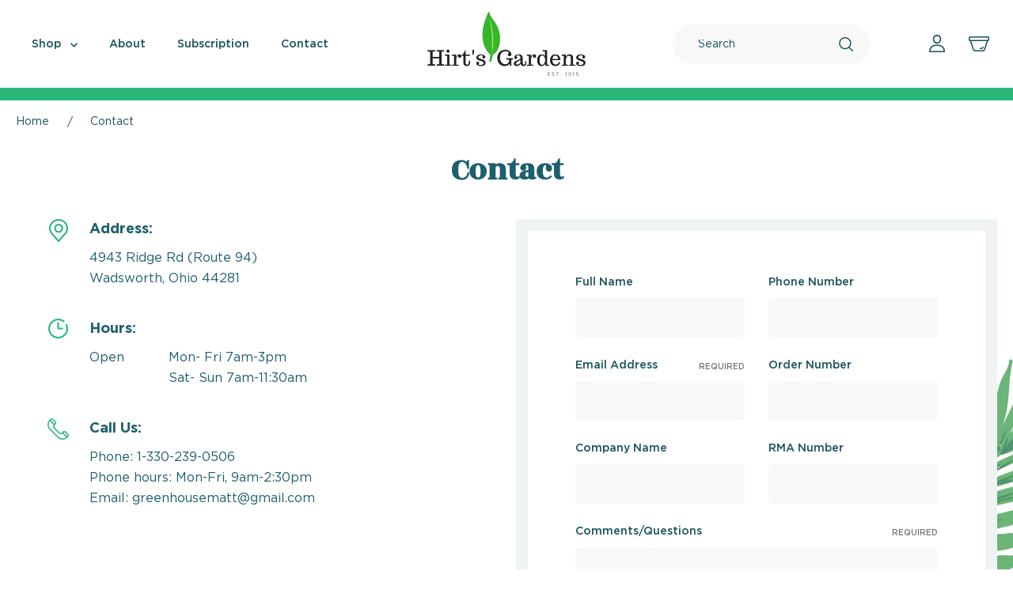

--- FILE ---
content_type: text/html; charset=UTF-8
request_url: https://hirts.com/contact/
body_size: 18961
content:

<!DOCTYPE html>
<html class="no-js" lang="en">
    <head>
        <title>Contact</title>
        <link rel="dns-prefetch preconnect" href="https://cdn11.bigcommerce.com/s-2drwt2az" crossorigin>
        <link rel='canonical' href='https://hirts.com/contact/' /><meta name='platform' content='bigcommerce.stencil' />
        
         

        <link href="https://cdn11.bigcommerce.com/s-2drwt2az/product_images/fav.png?t=1593493001" rel="shortcut icon">
        <meta name="viewport" content="width=device-width, initial-scale=1">
        <meta name="facebook-domain-verification" content="k7oly6f7ewujzzt0ypb9xay1r2x5is"/>

        <script nonce="">
            document.documentElement.className = document.documentElement.className.replace('no-js', 'js');
        </script>
        <script nonce="">
    function browserSupportsAllFeatures() {
        return window.Promise
            && window.fetch
            && window.URL
            && window.URLSearchParams
            && window.WeakMap
            // object-fit support
            && ('objectFit' in document.documentElement.style);
    }

    function loadScript(src) {
        var js = document.createElement('script');
        js.src = src;
        js.onerror = function () {
            console.error('Failed to load polyfill script ' + src);
        };
        document.head.appendChild(js);
    }

    if (!browserSupportsAllFeatures()) {
        loadScript('https://cdn11.bigcommerce.com/s-2drwt2az/stencil/3f7b79c0-c7d2-013e-31e1-62badc8a0b3b/e/a9a831e0-d18b-013e-f8fe-3e73ab65dab6/dist/theme-bundle.polyfills.js');
    }
</script>
        <script nonce="">window.consentManagerTranslations = `{"locale":"en","locales":{"consent_manager.data_collection_warning":"en","consent_manager.accept_all_cookies":"en","consent_manager.gdpr_settings":"en","consent_manager.data_collection_preferences":"en","consent_manager.manage_data_collection_preferences":"en","consent_manager.use_data_by_cookies":"en","consent_manager.data_categories_table":"en","consent_manager.allow":"en","consent_manager.accept":"en","consent_manager.deny":"en","consent_manager.dismiss":"en","consent_manager.reject_all":"en","consent_manager.category":"en","consent_manager.purpose":"en","consent_manager.functional_category":"en","consent_manager.functional_purpose":"en","consent_manager.analytics_category":"en","consent_manager.analytics_purpose":"en","consent_manager.targeting_category":"en","consent_manager.advertising_category":"en","consent_manager.advertising_purpose":"en","consent_manager.essential_category":"en","consent_manager.esential_purpose":"en","consent_manager.yes":"en","consent_manager.no":"en","consent_manager.not_available":"en","consent_manager.cancel":"en","consent_manager.save":"en","consent_manager.back_to_preferences":"en","consent_manager.close_without_changes":"en","consent_manager.unsaved_changes":"en","consent_manager.by_using":"en","consent_manager.agree_on_data_collection":"en","consent_manager.change_preferences":"en","consent_manager.cancel_dialog_title":"en","consent_manager.privacy_policy":"en","consent_manager.allow_category_tracking":"en","consent_manager.disallow_category_tracking":"en"},"translations":{"consent_manager.data_collection_warning":"We use cookies (and other similar technologies) to collect data to improve your shopping experience.","consent_manager.accept_all_cookies":"Accept All Cookies","consent_manager.gdpr_settings":"Settings","consent_manager.data_collection_preferences":"Website Data Collection Preferences","consent_manager.manage_data_collection_preferences":"Manage Website Data Collection Preferences","consent_manager.use_data_by_cookies":" uses data collected by cookies and JavaScript libraries to improve your shopping experience.","consent_manager.data_categories_table":"The table below outlines how we use this data by category. To opt out of a category of data collection, select 'No' and save your preferences.","consent_manager.allow":"Allow","consent_manager.accept":"Accept","consent_manager.deny":"Deny","consent_manager.dismiss":"Dismiss","consent_manager.reject_all":"Reject all","consent_manager.category":"Category","consent_manager.purpose":"Purpose","consent_manager.functional_category":"Functional","consent_manager.functional_purpose":"Enables enhanced functionality, such as videos and live chat. If you do not allow these, then some or all of these functions may not work properly.","consent_manager.analytics_category":"Analytics","consent_manager.analytics_purpose":"Provide statistical information on site usage, e.g., web analytics so we can improve this website over time.","consent_manager.targeting_category":"Targeting","consent_manager.advertising_category":"Advertising","consent_manager.advertising_purpose":"Used to create profiles or personalize content to enhance your shopping experience.","consent_manager.essential_category":"Essential","consent_manager.esential_purpose":"Essential for the site and any requested services to work, but do not perform any additional or secondary function.","consent_manager.yes":"Yes","consent_manager.no":"No","consent_manager.not_available":"N/A","consent_manager.cancel":"Cancel","consent_manager.save":"Save","consent_manager.back_to_preferences":"Back to Preferences","consent_manager.close_without_changes":"You have unsaved changes to your data collection preferences. Are you sure you want to close without saving?","consent_manager.unsaved_changes":"You have unsaved changes","consent_manager.by_using":"By using our website, you're agreeing to our","consent_manager.agree_on_data_collection":"By using our website, you're agreeing to the collection of data as described in our ","consent_manager.change_preferences":"You can change your preferences at any time","consent_manager.cancel_dialog_title":"Are you sure you want to cancel?","consent_manager.privacy_policy":"Privacy Policy","consent_manager.allow_category_tracking":"Allow [CATEGORY_NAME] tracking","consent_manager.disallow_category_tracking":"Disallow [CATEGORY_NAME] tracking"}}`;</script>

        <script nonce="">
            window.lazySizesConfig = window.lazySizesConfig || {};
            window.lazySizesConfig.loadMode = 1;
        </script>
        <script nonce="" async src="https://cdn11.bigcommerce.com/s-2drwt2az/stencil/3f7b79c0-c7d2-013e-31e1-62badc8a0b3b/e/a9a831e0-d18b-013e-f8fe-3e73ab65dab6/dist/theme-bundle.head_async.js"></script>
        

        <script nonce="" async src="https://cdn11.bigcommerce.com/s-2drwt2az/stencil/3f7b79c0-c7d2-013e-31e1-62badc8a0b3b/e/a9a831e0-d18b-013e-f8fe-3e73ab65dab6/dist/theme-bundle.font.js"></script>

        <link data-stencil-stylesheet href="https://cdn11.bigcommerce.com/s-2drwt2az/stencil/3f7b79c0-c7d2-013e-31e1-62badc8a0b3b/e/a9a831e0-d18b-013e-f8fe-3e73ab65dab6/css/theme-3fb3d3e0-c7d2-013e-31e1-62badc8a0b3b.css" rel="stylesheet">

        <!-- Start Tracking Code for analytics_facebook -->

<script>
!function(f,b,e,v,n,t,s){if(f.fbq)return;n=f.fbq=function(){n.callMethod?n.callMethod.apply(n,arguments):n.queue.push(arguments)};if(!f._fbq)f._fbq=n;n.push=n;n.loaded=!0;n.version='2.0';n.queue=[];t=b.createElement(e);t.async=!0;t.src=v;s=b.getElementsByTagName(e)[0];s.parentNode.insertBefore(t,s)}(window,document,'script','https://connect.facebook.net/en_US/fbevents.js');

fbq('set', 'autoConfig', 'false', '5334529583255967');
fbq('dataProcessingOptions', ['LDU'], 0, 0);
fbq('init', '5334529583255967', {"external_id":"ea0001bd-42ae-4056-adfb-2fcc282772ce"});
fbq('set', 'agent', 'bigcommerce', '5334529583255967');

function trackEvents() {
    var pathName = window.location.pathname;

    fbq('track', 'PageView', {}, "");

    // Search events start -- only fire if the shopper lands on the /search.php page
    if (pathName.indexOf('/search.php') === 0 && getUrlParameter('search_query')) {
        fbq('track', 'Search', {
            content_type: 'product_group',
            content_ids: [],
            search_string: getUrlParameter('search_query')
        });
    }
    // Search events end

    // Wishlist events start -- only fire if the shopper attempts to add an item to their wishlist
    if (pathName.indexOf('/wishlist.php') === 0 && getUrlParameter('added_product_id')) {
        fbq('track', 'AddToWishlist', {
            content_type: 'product_group',
            content_ids: []
        });
    }
    // Wishlist events end

    // Lead events start -- only fire if the shopper subscribes to newsletter
    if (pathName.indexOf('/subscribe.php') === 0 && getUrlParameter('result') === 'success') {
        fbq('track', 'Lead', {});
    }
    // Lead events end

    // Registration events start -- only fire if the shopper registers an account
    if (pathName.indexOf('/login.php') === 0 && getUrlParameter('action') === 'account_created') {
        fbq('track', 'CompleteRegistration', {}, "");
    }
    // Registration events end

    

    function getUrlParameter(name) {
        var cleanName = name.replace(/[\[]/, '\[').replace(/[\]]/, '\]');
        var regex = new RegExp('[\?&]' + cleanName + '=([^&#]*)');
        var results = regex.exec(window.location.search);
        return results === null ? '' : decodeURIComponent(results[1].replace(/\+/g, ' '));
    }
}

if (window.addEventListener) {
    window.addEventListener("load", trackEvents, false)
}
</script>
<noscript><img height="1" width="1" style="display:none" alt="null" src="https://www.facebook.com/tr?id=5334529583255967&ev=PageView&noscript=1&a=plbigcommerce1.2&eid="/></noscript>

<!-- End Tracking Code for analytics_facebook -->

<!-- Start Tracking Code for analytics_googleanalytics4 -->

<script data-cfasync="false" src="https://cdn11.bigcommerce.com/shared/js/google_analytics4_bodl_subscribers-358423becf5d870b8b603a81de597c10f6bc7699.js" integrity="sha256-gtOfJ3Avc1pEE/hx6SKj/96cca7JvfqllWA9FTQJyfI=" crossorigin="anonymous"></script>
<script data-cfasync="false">
  (function () {
    window.dataLayer = window.dataLayer || [];

    function gtag(){
        dataLayer.push(arguments);
    }

    function initGA4(event) {
         function setupGtag() {
            function configureGtag() {
                gtag('js', new Date());
                gtag('set', 'developer_id.dMjk3Nj', true);
                gtag('config', 'G-54SEZ70FD7');
            }

            var script = document.createElement('script');

            script.src = 'https://www.googletagmanager.com/gtag/js?id=G-54SEZ70FD7';
            script.async = true;
            script.onload = configureGtag;

            document.head.appendChild(script);
        }

        setupGtag();

        if (typeof subscribeOnBodlEvents === 'function') {
            subscribeOnBodlEvents('G-54SEZ70FD7', false);
        }

        window.removeEventListener(event.type, initGA4);
    }

    

    var eventName = document.readyState === 'complete' ? 'consentScriptsLoaded' : 'DOMContentLoaded';
    window.addEventListener(eventName, initGA4, false);
  })()
</script>

<!-- End Tracking Code for analytics_googleanalytics4 -->

<!-- Start Tracking Code for analytics_siteverification -->

<meta name="google-site-verification" content="isoSEp3wy1eLEx9gsmqroAzWcsSfoa4pjqQAbY9x0ls" />


<!-- End Tracking Code for analytics_siteverification -->


<script type="text/javascript" src="https://checkout-sdk.bigcommerce.com/v1/loader.js" defer ></script>
<script src="https://www.google.com/recaptcha/api.js" async defer></script>
<script type="text/javascript">
var BCData = {};
</script>
<script src='https://searchserverapi1.com/widgets/bigcommerce/init.js?api_key=0S4b6P7k3z' async  ></script><!-- Hotjar Tracking Code for https://hirts.com -->
<script>
    (function(h,o,t,j,a,r){
        h.hj=h.hj||function(){(h.hj.q=h.hj.q||[]).push(arguments)};
        h._hjSettings={hjid:5246553,hjsv:6};
        a=o.getElementsByTagName('head')[0];
        r=o.createElement('script');r.async=1;
        r.src=t+h._hjSettings.hjid+j+h._hjSettings.hjsv;
        a.appendChild(r);
    })(window,document,'https://static.hotjar.com/c/hotjar-','.js?sv=');
</script><!-- Google tag (gtag.js) --> <script async src="https://www.googletagmanager.com/gtag/js?id=AW-16548034196"></script> <script> window.dataLayer = window.dataLayer || []; function gtag(){dataLayer.push(arguments);} gtag('js', new Date()); gtag('config', 'AW-16548034196'); </script><script>
<meta name="google-site-verification" content="tUCv3rkrcRLvweRLXY6xji2h6nwMABgPR7Trf0l7NvU" />
</script>
 <script data-cfasync="false" src="https://microapps.bigcommerce.com/bodl-events/1.9.4/index.js" integrity="sha256-Y0tDj1qsyiKBRibKllwV0ZJ1aFlGYaHHGl/oUFoXJ7Y=" nonce="" crossorigin="anonymous"></script>
 <script data-cfasync="false" nonce="">

 (function() {
    function decodeBase64(base64) {
       const text = atob(base64);
       const length = text.length;
       const bytes = new Uint8Array(length);
       for (let i = 0; i < length; i++) {
          bytes[i] = text.charCodeAt(i);
       }
       const decoder = new TextDecoder();
       return decoder.decode(bytes);
    }
    window.bodl = JSON.parse(decodeBase64("[base64]"));
 })()

 </script>

<script nonce="">
(function () {
    var xmlHttp = new XMLHttpRequest();

    xmlHttp.open('POST', 'https://bes.gcp.data.bigcommerce.com/nobot');
    xmlHttp.setRequestHeader('Content-Type', 'application/json');
    xmlHttp.send('{"store_id":"872683","timezone_offset":"-5.0","timestamp":"2026-01-20T03:46:40.37182200Z","visit_id":"ba72b5eb-3737-43fc-bd1c-56b5d6ba449c","channel_id":1}');
})();
</script>


    </head>
    <body class="type-page_contact_form">
        <svg data-src="https://cdn11.bigcommerce.com/s-2drwt2az/stencil/3f7b79c0-c7d2-013e-31e1-62badc8a0b3b/e/a9a831e0-d18b-013e-f8fe-3e73ab65dab6/img/icon-sprite.svg" class="icons-svg-sprite"></svg>

        <header class="header" role="banner">
  <div class="container">
    <div class="main-header">
      <div class="menu-button">
        <a aria-label="Toggle Mobile Menu" href="#" class="mobileMenu-button" data-mobile-menu-toggle="menu">
            <svg><use xlink:href="#icon-humberg"></use></svg>
        </a>
        <div class="mobile-menu-close-btn align-right clearfix">
          <a aria-label="Close Mobile Menu" href="javascript:void(0)">
            <svg><use xlink:href="#icon-menu-close"></use></svg>
          </a>
        </div>
      </div>
        <div class="navigation-section">
          <nav class="navPages">
    <ul class="navPages-list sf-menu show">
      <!-- 
        <li class="navPages-item navPages-item-page Plants cat-link">
             <li class="navPage-subMenu-item mobile-category">
    <a class="navPage-subMenu-action navPages-action " href="/categories/">All Shop</a>
</li>
         </li>
      
        <li class="navPages-item navPages-item-page Special cat-link">
             <li class="navPage-subMenu-item mobile-category">
    <a class="navPage-subMenu-action navPages-action " href="/categories/">All Shop</a>
</li>
         </li>
      
        <li class="navPages-item navPages-item-page Bulbs cat-link">
             <li class="navPage-subMenu-item mobile-category">
    <a class="navPage-subMenu-action navPages-action " href="/categories/">All Shop</a>
</li>
         </li>
      
        <li class="navPages-item navPages-item-page Seeds cat-link">
             <li class="navPage-subMenu-item mobile-category">
    <a class="navPage-subMenu-action navPages-action " href="/categories/">All Shop</a>
</li>
         </li>
      
        <li class="navPages-item navPages-item-page Pottery cat-link">
             <li class="navPage-subMenu-item mobile-category">
    <a class="navPage-subMenu-action navPages-action " href="/categories/">All Shop</a>
</li>
         </li>
      
        <li class="navPages-item navPages-item-page Garden Products cat-link">
             <li class="navPage-subMenu-item mobile-category">
    <a class="navPage-subMenu-action navPages-action " href="/categories/">All Shop</a>
</li>
         </li>
      
        <li class="navPages-item navPages-item-page Subscription cat-link">
             <li class="navPage-subMenu-item mobile-category">
    <a class="navPage-subMenu-action navPages-action " href="/categories/">All Shop</a>
</li>
         </li>
       -->
      <li class="navPages-item  cat-link">
        <a class="navPages-action needsclick" href="/categories/">Shop <svg><use xlink:href="#icon-head-menu-arrow"></use></svg></a>
        <ul class="navPage-subMenu-list">
          <li class="navPage-subMenu-item mobile-category">
    <a class="navPage-subMenu-action navPages-action " href="/categories/">All Shop</a>
</li>
            <li class="navPage-subMenu-item">
                    <a class="navPage-subMenu-action navPages-action has-subMenu needsclick has-subnav"
                        href="https://hirts.com/plants/"
                        data-collapsible="navPages-20"
                        data-collapsible-disabled-breakpoint="medium"
                        data-collapsible-disabled-state="open"
                        data-collapsible-enabled-state="closed">
                        Plants
                    </a>
                    <ul class="navPage-childList" id="navPages-20">
                      <li class="navPage-subMenu-item mobile-category">
                          <a class="navPage-subMenu-action navPages-action" href="https://hirts.com/plants/">All Plants</a>
                      </li>
                        <li class="navPage-childList-item">
                                <a class="navPage-childList-action navPages-action needsclick" href="https://hirts.com/plants/house-plants/">House Plants</a>
                        </li>
                        <li class="navPage-childList-item">
                                <a class="navPage-childList-action navPages-action needsclick" href="https://hirts.com/plants/perennials/">Perennials</a>
                        </li>
                        <li class="navPage-childList-item">
                                <a class="navPage-childList-action navPages-action needsclick" href="https://hirts.com/plants/trees-shrubs-1/">Trees &amp; Shrubs</a>
                        </li>
                        <li class="navPage-childList-item">
                                <a class="navPage-childList-action navPages-action needsclick" href="https://hirts.com/plants/vegetable-plants-herbs/">Vegetables &amp; Herbs</a>
                        </li>
                        <li class="navPage-childList-item">
                                <a class="navPage-childList-action navPages-action needsclick" href="https://hirts.com/plants/fruit-berry-plants/">Fruit &amp; Berry Plants</a>
                        </li>
                        <li class="navPage-childList-item">
                                <a class="navPage-childList-action navPages-action needsclick" href="https://hirts.com/plants/gifts/">Gifts</a>
                        </li>
                    </ul>
            </li>
            <li class="navPage-subMenu-item">
                    <a class="navPage-subMenu-action navPages-action needsclick" href="https://hirts.com/special/">Special</a>
            </li>
            <li class="navPage-subMenu-item">
                    <a class="navPage-subMenu-action navPages-action has-subMenu needsclick has-subnav"
                        href="https://hirts.com/bulbs/"
                        data-collapsible="navPages-52"
                        data-collapsible-disabled-breakpoint="medium"
                        data-collapsible-disabled-state="open"
                        data-collapsible-enabled-state="closed">
                        Bulbs
                    </a>
                    <ul class="navPage-childList" id="navPages-52">
                      <li class="navPage-subMenu-item mobile-category">
                          <a class="navPage-subMenu-action navPages-action" href="https://hirts.com/bulbs/">All Bulbs</a>
                      </li>
                        <li class="navPage-childList-item">
                                <a class="navPage-childList-action navPages-action needsclick" href="https://hirts.com/bulbs/fall-planted/">Fall Planted</a>
                        </li>
                        <li class="navPage-childList-item">
                                <a class="navPage-childList-action navPages-action needsclick" href="https://hirts.com/bulbs/spring-planted/">Spring Planted</a>
                        </li>
                        <li class="navPage-childList-item">
                                <a class="navPage-childList-action navPages-action needsclick" href="https://hirts.com/bulbs/amaryllis-indoor/">Amaryllis &amp; Indoor</a>
                        </li>
                    </ul>
            </li>
            <li class="navPage-subMenu-item">
                    <a class="navPage-subMenu-action navPages-action has-subMenu needsclick has-subnav"
                        href="https://hirts.com/seeds/"
                        data-collapsible="navPages-23"
                        data-collapsible-disabled-breakpoint="medium"
                        data-collapsible-disabled-state="open"
                        data-collapsible-enabled-state="closed">
                        Seeds
                    </a>
                    <ul class="navPage-childList" id="navPages-23">
                      <li class="navPage-subMenu-item mobile-category">
                          <a class="navPage-subMenu-action navPages-action" href="https://hirts.com/seeds/">All Seeds</a>
                      </li>
                        <li class="navPage-childList-item">
                                <a class="navPage-childList-action navPages-action needsclick" href="https://hirts.com/seeds/botanical-interests/">Botanical Interests</a>
                        </li>
                    </ul>
            </li>
            <li class="navPage-subMenu-item">
                    <a class="navPage-subMenu-action navPages-action needsclick" href="https://hirts.com/garden-products/pots/">Pottery</a>
            </li>
            <li class="navPage-subMenu-item">
                    <a class="navPage-subMenu-action navPages-action needsclick" href="https://hirts.com/garden-products/">Garden Products</a>
            </li>
            <li class="navPage-subMenu-item">
                    <a class="navPage-subMenu-action navPages-action needsclick" href="https://hirts.com/subscription/">Subscription</a>
            </li>
        </ul>
      </li>
      <li class="navPages-item navPages-item-page">
        <a class="navPages-action" href="https://hirts.com/faq/">FAQ</a> 
      </li>
      <li class="navPages-item navPages-item-page">
        <a class="navPages-action" href="https://hirts.com/about/">About</a> 
      </li>
      <li class="navPages-item navPages-item-page">
        <a class="navPages-action" href="https://hirts.com/subscription/">Subscription</a> 
      </li>
      <li class="navPages-item navPages-item-page">
        <a class="navPages-action" href="https://hirts.com/contact/">Contact</a> 
      </li>
      <li class="navPages-item navPages-item-page">
        <a class="navPages-action" href="https://hirts.com/plant-shipping-restrictions/">Plant Shipping Restrictions</a> 
      </li>
      <li class="navPages-item navPages-item-page">
        <a class="navPages-action" href="https://hirts.com/return-policy/">Return Policy</a> 
      </li>
      <li class="navPages-item navPages-item-page">
        <a class="navPages-action" href="https://hirts.com/seed-tips/">Seed Tips</a> 
      </li>
      <li class="navPages-item navPages-item-page">
        <a class="navPages-action" href="https://hirts.com/shipping-and-refunds/">Shipping &amp; Refunds</a> 
      </li>
      <li class="navPages-item navPages-item-page">
        <a class="navPages-action" href="http://en.wikipedia.org/wiki/Hirt%27s_Gardens">Wiki</a> 
      </li>
      <li class="navPages-item navPages-item-page">
        <a class="navPages-action" href="http://planthardiness.ars.usda.gov/PHZMWeb/">Growing Zone Map</a> 
      </li>
      <li class="navPages-item navPages-item-page">
        <a class="navPages-action" href="https://njaes.rutgers.edu/deerresistance/">Deer Resistant Plants</a> 
      </li>
      <li class="navPages-item navPages-item-page">
        <a class="navPages-action" href="https://www.google.com/maps?oi=map&amp;q=4943+Ridge+Rd,+Wadsworth,+OH+44281">Directions to Hirt&#x27;s Gardens</a> 
      </li>
    </ul>
</nav>
        </div>
          <div class="logo">
           <a href="https://hirts.com/"> <img src="/product_images/uploaded_images/logo.png" alt="Hirts Garden Logo. Link to Homepage"></a>
          </div>
        <div class="right-section">

          <div class="dropdown-custom" id="quickSearch" aria-hidden="true" data-prevent-quick-search-close>
               <div class="container">
    <form class="form" action="/search.php" id="headerQuickSearchForm">
        <fieldset class="form-fieldset">
            <div class="form-field">
                <label class="is-srOnly" for="search_query">Search</label>
                <input class="form-input" data-search-quick name="search_query" id="search_query" data-error-message="Search field cannot be empty." placeholder="Search" autocomplete="off">
                <button title="Search" type="button" onclick="document.getElementById('headerQuickSearchForm').submit();" name="button">
                 <svg><use xlink:href="#icon-head-search"></use></svg>
                </button>
            </div>
        </fieldset>
    </form>
    <section class="quickSearchResults" data-bind="html: results"></section>
    <p role="status"
        aria-live="polite"
        class="aria-description--hidden"
        data-search-aria-message-predefined-text="search.results.quick_count_live"
    ></p>
</div>
           </div>
          <ul>
          <li class="mobile-search">
            <a aria-label="Search" href="javascript:void(0)" class="navUser-item">
              <svg class="icon-search"><use xlink:href="#icon-head-search"></use></svg>
              <svg class="icon-close"><use xlink:href="#icon-cart-close"></use></svg>
            </a>
          </li>
          <li>
            <a aria-label="Account" href="/account.php"><svg><use xlink:href="#icon-head-profile" /></svg></a>
          </li>
          <li class="navUser-item navUser-item--cart">
              <a  
                  aria-label="Cart"
                  class="navUser-action"
                  data-options="align:right"
                  href="javascript:void(0)">
                  <span class="navUser-item-cartLabel"><svg><use xlink:href="#icon-head-shopping-cart" /></svg></span> <span class="countPill cart-quantity hidden-box"></span>
              </a>

          </li>
          </ul>
        </div>
     </div>
  </div>
  <div class="pencil-banner">
    <div class="container">
      <div class="pencil-banner-inner">
        <p></p>
      </div>
    </div>
  </div>
  
<div class="mobile-menu-block">
  <div class="mobile-menu-inner clearfix">
    <div class="mobile-search-bar">

    </div>
    <div class="mobile-menu-item">
      <ul class="mobile-menu-list navList-treeview">
        <li class="mobile-menu-list-item">
          <a class="navPages-action needsclick has-subnav" href="/categories/">Shop</a>
          <ul class="navPage-subMenu-list">
            <li class="navPage-subMenu-item mobile-category">
    <a class="navPage-subMenu-action navPages-action " href="/categories/">All Shop</a>
</li>
            <li class="navPage-subMenu-item">
                    <a class="navPage-subMenu-action navPages-action has-subMenu needsclick has-subnav"
                        href="https://hirts.com/plants/"
                        data-collapsible="navPages-20"
                        data-collapsible-disabled-breakpoint="medium"
                        data-collapsible-disabled-state="open"
                        data-collapsible-enabled-state="closed">
                        Plants
                    </a>
                    <ul class="navPage-childList" id="navPages-20">
                      <li class="navPage-subMenu-item mobile-category">
                          <a class="navPage-subMenu-action navPages-action" href="https://hirts.com/plants/">All Plants</a>
                      </li>
                        <li class="navPage-childList-item">
                                <a class="navPage-childList-action navPages-action needsclick" href="https://hirts.com/plants/house-plants/">House Plants</a>
                        </li>
                        <li class="navPage-childList-item">
                                <a class="navPage-childList-action navPages-action needsclick" href="https://hirts.com/plants/perennials/">Perennials</a>
                        </li>
                        <li class="navPage-childList-item">
                                <a class="navPage-childList-action navPages-action needsclick" href="https://hirts.com/plants/trees-shrubs-1/">Trees &amp; Shrubs</a>
                        </li>
                        <li class="navPage-childList-item">
                                <a class="navPage-childList-action navPages-action needsclick" href="https://hirts.com/plants/vegetable-plants-herbs/">Vegetables &amp; Herbs</a>
                        </li>
                        <li class="navPage-childList-item">
                                <a class="navPage-childList-action navPages-action needsclick" href="https://hirts.com/plants/fruit-berry-plants/">Fruit &amp; Berry Plants</a>
                        </li>
                        <li class="navPage-childList-item">
                                <a class="navPage-childList-action navPages-action needsclick" href="https://hirts.com/plants/gifts/">Gifts</a>
                        </li>
                    </ul>
            </li>
            <li class="navPage-subMenu-item">
                    <a class="navPage-subMenu-action navPages-action needsclick" href="https://hirts.com/special/">Special</a>
            </li>
            <li class="navPage-subMenu-item">
                    <a class="navPage-subMenu-action navPages-action has-subMenu needsclick has-subnav"
                        href="https://hirts.com/bulbs/"
                        data-collapsible="navPages-52"
                        data-collapsible-disabled-breakpoint="medium"
                        data-collapsible-disabled-state="open"
                        data-collapsible-enabled-state="closed">
                        Bulbs
                    </a>
                    <ul class="navPage-childList" id="navPages-52">
                      <li class="navPage-subMenu-item mobile-category">
                          <a class="navPage-subMenu-action navPages-action" href="https://hirts.com/bulbs/">All Bulbs</a>
                      </li>
                        <li class="navPage-childList-item">
                                <a class="navPage-childList-action navPages-action needsclick" href="https://hirts.com/bulbs/fall-planted/">Fall Planted</a>
                        </li>
                        <li class="navPage-childList-item">
                                <a class="navPage-childList-action navPages-action needsclick" href="https://hirts.com/bulbs/spring-planted/">Spring Planted</a>
                        </li>
                        <li class="navPage-childList-item">
                                <a class="navPage-childList-action navPages-action needsclick" href="https://hirts.com/bulbs/amaryllis-indoor/">Amaryllis &amp; Indoor</a>
                        </li>
                    </ul>
            </li>
            <li class="navPage-subMenu-item">
                    <a class="navPage-subMenu-action navPages-action has-subMenu needsclick has-subnav"
                        href="https://hirts.com/seeds/"
                        data-collapsible="navPages-23"
                        data-collapsible-disabled-breakpoint="medium"
                        data-collapsible-disabled-state="open"
                        data-collapsible-enabled-state="closed">
                        Seeds
                    </a>
                    <ul class="navPage-childList" id="navPages-23">
                      <li class="navPage-subMenu-item mobile-category">
                          <a class="navPage-subMenu-action navPages-action" href="https://hirts.com/seeds/">All Seeds</a>
                      </li>
                        <li class="navPage-childList-item">
                                <a class="navPage-childList-action navPages-action needsclick" href="https://hirts.com/seeds/botanical-interests/">Botanical Interests</a>
                        </li>
                    </ul>
            </li>
            <li class="navPage-subMenu-item">
                    <a class="navPage-subMenu-action navPages-action needsclick" href="https://hirts.com/garden-products/pots/">Pottery</a>
            </li>
            <li class="navPage-subMenu-item">
                    <a class="navPage-subMenu-action navPages-action needsclick" href="https://hirts.com/garden-products/">Garden Products</a>
            </li>
            <li class="navPage-subMenu-item">
                    <a class="navPage-subMenu-action navPages-action needsclick" href="https://hirts.com/subscription/">Subscription</a>
            </li>
          </ul>
        </li>
             <li class="mobile-menu-list-item ">
                 <a class="navPages-action" href="https://hirts.com/faq/">FAQ</a>
             </li>
             <li class="mobile-menu-list-item ">
                 <a class="navPages-action" href="https://hirts.com/about/">About</a>
             </li>
             <li class="mobile-menu-list-item ">
                 <a class="navPages-action" href="https://hirts.com/subscription/">Subscription</a>
             </li>
             <li class="mobile-menu-list-item ">
                 <a class="navPages-action activePage" href="https://hirts.com/contact/">Contact</a>
             </li>
             <li class="mobile-menu-list-item ">
                 <a class="navPages-action" href="https://hirts.com/plant-shipping-restrictions/">Plant Shipping Restrictions</a>
             </li>
             <li class="mobile-menu-list-item ">
                 <a class="navPages-action" href="https://hirts.com/return-policy/">Return Policy</a>
             </li>
             <li class="mobile-menu-list-item ">
                 <a class="navPages-action" href="https://hirts.com/seed-tips/">Seed Tips</a>
             </li>
             <li class="mobile-menu-list-item ">
                 <a class="navPages-action" href="https://hirts.com/shipping-and-refunds/">Shipping &amp; Refunds</a>
             </li>
             <li class="mobile-menu-list-item ">
                 <a class="navPages-action" href="http://en.wikipedia.org/wiki/Hirt%27s_Gardens">Wiki</a>
             </li>
             <li class="mobile-menu-list-item ">
                 <a class="navPages-action" href="http://planthardiness.ars.usda.gov/PHZMWeb/">Growing Zone Map</a>
             </li>
             <li class="mobile-menu-list-item ">
                 <a class="navPages-action" href="https://njaes.rutgers.edu/deerresistance/">Deer Resistant Plants</a>
             </li>
             <li class="mobile-menu-list-item ">
                 <a class="navPages-action" href="https://www.google.com/maps?oi=map&amp;q=4943+Ridge+Rd,+Wadsworth,+OH+44281">Directions to Hirt&#x27;s Gardens</a>
             </li>
        <li class="mobile-menu-list-item account-item">
          <a class="navPages-action" href="/account.php">My Account</a>
        </li>
      </ul>
    </div>
  </div>
</div>
  <div data-content-region="header_navigation_bottom--global"></div>
</header>
<div data-content-region="header_bottom--global"></div>
<div data-content-region="header_bottom"></div>
        <div class="body" role='main' data-currency-code="USD">
     
    <div class="container">
         
    </div>
    <div class="page-top-section">
  <div class="container-max">
    <ul class="breadcrumbs">
            <li class="breadcrumb ">
                    <a href="https://hirts.com/" class="breadcrumb-label"><span>Home</span></a>
            </li>
            <li class="breadcrumb is-active">
                    <span class="breadcrumb-label">Contact</span>
            </li>
</ul>

<script type="application/ld+json"  nonce="">
    {
        "@context": "https://schema.org",
        "@type": "BreadcrumbList",
        "itemListElement":
        [
            {
                "@type": "ListItem",
                "position": 1,
                "item": {
                    "@id": "https://hirts.com/",
                    "name": "Home"
                }
            },
            {
                "@type": "ListItem",
                "position": 2,
                "item": {
                    "@id": "https://hirts.com/contact/",
                    "name": "Contact"
                }
            }
        ]
    }
    </script>
        <h1 class="page-heading">Contact</h1>
  </div>
</div>


<main class="page">
  <div class="container-max">
    <div class="contact-detail">
      <div class="contact-info">
        <ul>
          <li class="address-text">
            <div class="info-icon">
              <svg><use xlink:href="#icon-address"></use></svg>
            </div>
            <div class="info-content">
              <span class="title">Address:</span>
              <p>4943 Ridge Rd (Route 94)</p>
              <p>Wadsworth, Ohio 44281</p>
            </div>
          </li>
          <li class="hours-text">
            <div class="info-icon">
              <svg><use xlink:href="#icon-hours"></use></svg>
            </div>
            <div class="info-content">
              <span class="title">Hours:</span>
              <div>
                  <p class="hour-label">Open</p>
                  <p class="hour-time"><span>Mon- Fri 7am-3pm</span><span>Sat- Sun 7am-11:30am</span></p>
              </div>
            </div>
          </li>
          <li class="call-text">
            <div class="info-icon">
              <svg><use xlink:href="#icon-call-us"></use></svg>
            </div>
            <div class="info-content">
              <span class="title">Call Us:</span>
              <p>Phone: <span>1-330-239-0506</span></p>
              <p>Phone hours: <span>Mon-Fri, 9am-2:30pm</span></p>
              <p>Email: <a href="mailto:greenhousematt@gmail.com">greenhousematt@gmail.com</a></p>
            </div>
          </li>
        </ul>
        <div class="map-location">
          <iframe title="Embedded Google Map" src="https://www.google.com/maps/embed?pb=!1m18!1m12!1m3!1d3004.7079989874737!2d-81.73657498458184!3d41.140899979287646!2m3!1f0!2f0!3f0!3m2!1i1024!2i768!4f13.1!3m3!1m2!1s0x8830cf81dd79a3af%3A0x1a17c9a5cdfbed8e!2s4943%20Ridge%20Rd%2C%20Wadsworth%2C%20OH%2044281!5e0!3m2!1sen!2sus!4v1583738821968!5m2!1sen!2sus" frameborder="0" style="border:0;" allowfullscreen=""></iframe>
        </div>
      </div>
      <div id="contact-us-page" class="page-content page-content--centered">
              <form data-contact-form class="form" action="/pages.php?action=sendContactForm" method="post">
    
    
    <input type="hidden" name="page_id" id="page_id" value="4">
    <div class="form-row form-row--half">
            <div class="form-field">
                <label class="form-label" for="contact_fullname">Full Name</label>
                <input class="form-input" type="text" id="contact_fullname" name="contact_fullname" value="">
            </div>

            <div class="form-field">
                <label class="form-label" for="contact_phone">Phone Number</label>
                <input class="form-input" type="text" id="contact_phone" name="contact_phone" value="">
            </div>

        <div class="form-field">
            <label class="form-label" for="contact_email">Email Address
                <small>Required</small>
            </label>
            <input class="form-input" type="text" id="contact_email" name="contact_email" value="">
        </div>

            <div class="form-field">
                <label class="form-label" for="contact_orderno">Order Number</label>
                <input class="form-input" type="text" id="contact_orderno" name="contact_orderno">
            </div>

            <div class="form-field">
                <label class="form-label" for="contact_companyname">Company Name</label>
                <input class="form-input" type="text" id="contact_companyname" name="contact_companyname">
            </div>

            <div class="form-field">
                <label class="form-label" for="contact_rma">RMA Number</label>
                <input class="form-input" type="text" id="contact_rma" name="contact_rma">
            </div>
    </div>

    <div class="form-field">
        <label class="form-label" for="contact_question">Comments/Questions
            <small>Required</small>
        </label>
        <textarea name="contact_question" id="contact_question" rows="5" cols="50" class="form-input"></textarea>
    </div>
    <div class="g-recaptcha" data-sitekey="6LcjX0sbAAAAACp92-MNpx66FT4pbIWh-FTDmkkz"></div><br/>
    <div class="form-actions">
        <input class="button" type="submit" value="Submit">
    </div>
</form>
      </div>
    </div>
 </div>
</main>


    <div id="modal" class="modal" data-reveal data-prevent-quick-search-close>
    <button class="modal-close"
        type="button"
        title="Close"
        
>
    <span class="aria-description--hidden">Close</span>
    <span aria-hidden="true">&#215;</span>
</button>
    <div id="modal-content" class="modal-content"></div>
    <div class="loadingOverlay"></div>
</div>
    <div id="alert-modal" class="modal modal--alert modal--small" data-reveal data-prevent-quick-search-close>
    <div class="swal2-icon swal2-error swal2-icon-show"><span class="swal2-x-mark"><span class="swal2-x-mark-line-left"></span><span class="swal2-x-mark-line-right"></span></span></div>

    <div class="modal-content"></div>

    <div class="button-container"><button type="button" class="confirm button" data-reveal-close>OK</button></div>
</div>
</div>
        <!-- Back To Top Feature -->
    <a href="#" class="back-to-top">Back to Top</a>

<footer class="footer" role="contentinfo"> 
    <h2 class="footer-title-sr-only">Footer Start</h2>
     <div class="container">
          <section class="footer-info">
               <article class="footer-info-col">
                    <h2 class="footer-info-heading">Company</h2>
                    <ul class="footer-info-list">
                         <li><a href="/about/">About</a></li>
                         <!-- <li><a href="/blog/">Blog</a></li> -->
                         <li><a href="/contact/">Contact Us</a></li>
                    </ul>
                    <div class="contact-section">
                         <ul>
                              <li>
                                   <span>Email:</span>
                                   <a href="mailto:greenhousematt@gmail.com">greenhousematt@gmail.com</a>
                              </li>
                              <li>
                                   <span>Call Us:</span>
                                   <p class="call">330-239-0506</p>
                              </li>
                         </ul>
                    </div>
                    <!-- DigiCert Seal HTML -->
                    <!-- Place HTML on your site where the seal should appear -->
                    <div id="DigiCertClickID_vcm_o4A6" style="margin:20px 0; text-align:left; max-width: 150px;" class="desktop-geoTrust"></div>
                   
                    <!-- DigiCert Seal Code -->
                    <!-- Place with DigiCert Seal HTML or with other scripts -->
                   
                   <script type="text/javascript">
                    var __dcid = __dcid || [];
                    __dcid.push({"cid":"DigiCertClickID_vcm_o4A6","tag":"vcm_o4A6"});
                    (function(){var cid=document.createElement("script");cid.async=true;cid.src="//seal.digicert.com/seals/cascade/seal.min.js";var s = document.getElementsByTagName("script");var ls = s[(s.length - 1)];ls.parentNode.insertBefore(cid, ls.nextSibling);}());
                    </script>
               </article>
               <article class="footer-info-col resources">
                    <h2 class="footer-info-heading">Resources</h2>
                    <ul class="footer-info-list">
                            <li><a href="/giftcertificates.php">Gift card</a></li>
                         <li><a href="/seed-tips/">Seed Tips</a></li>
                         <li><a href="/plant-shipping-restrictions/">Plant Shipping Restrictions</a></li>
                         <li><a href="/return-policy/">Return Policy</a></li>
                         <li><a href="/shipping-and-refunds/">Shipping & Refunds</a></li>
                         <li><a href="/accessibility-statement/">Accessibility Statement</a></li>
                         <!--<li><a href="/returns-and-limited-warranty/">Returns & Limited Warranty</a></li>-->
                    </ul>
               </article>
               <article class="footer-info-col newsletter-section" data-section-type="newsletterSubscription">
                        <ul class="socialLinks socialLinks--alt">
                <li class="socialLinks-item">
                    <a class="icon icon--facebook"
                    href="https://www.facebook.com/profile.php?id=61565942762152"
                    target="_blank"
                    rel="noopener"
                    title="Facebook"
                    >
                        <span class="aria-description--hidden">Facebook</span>
                        <svg version="1.1" id="svg9" width="666.66669" height="666.66718" viewBox="0 0 666.66668 666.66717" xmlns="http://www.w3.org/2000/svg" xmlns:svg="http://www.w3.org/2000/svg"><defs id="defs13"><clipPath clipPathUnits="userSpaceOnUse" id="clipPath25"><path d="M 0,700 H 700 V 0 H 0 Z" id="path23" /></clipPath></defs><g id="g17" transform="matrix(1.3333333,0,0,-1.3333333,-133.33333,799.99999)"><g id="g19"><g id="g21" clip-path="url(#clipPath25)"><g id="g27" transform="translate(600,350)"><path d="m 0,0 c 0,138.071 -111.929,250 -250,250 -138.071,0 -250,-111.929 -250,-250 0,-117.245 80.715,-215.622 189.606,-242.638 v 166.242 h -51.552 V 0 h 51.552 v 32.919 c 0,85.092 38.508,124.532 122.048,124.532 15.838,0 43.167,-3.105 54.347,-6.211 V 81.986 c -5.901,0.621 -16.149,0.932 -28.882,0.932 -40.993,0 -56.832,-15.528 -56.832,-55.9 V 0 h 81.659 l -14.028,-76.396 h -67.631 V -248.169 C -95.927,-233.218 0,-127.818 0,0" style="fill:#0866ff;fill-opacity:1;fill-rule:nonzero;stroke:none" id="path29" /></g><g id="g31" transform="translate(447.9175,273.6036)"><path d="M 0,0 14.029,76.396 H -67.63 v 27.019 c 0,40.372 15.838,55.899 56.831,55.899 12.733,0 22.981,-0.31 28.882,-0.931 v 69.253 c -11.18,3.106 -38.509,6.212 -54.347,6.212 -83.539,0 -122.048,-39.441 -122.048,-124.533 V 76.396 h -51.552 V 0 h 51.552 v -166.242 c 19.343,-4.798 39.568,-7.362 60.394,-7.362 10.254,0 20.358,0.632 30.288,1.831 L -67.63,0 Z" style="fill:#ffffff;fill-opacity:1;fill-rule:nonzero;stroke:none" id="path33" /></g></g></g></g></svg>
                    </a>
                </li>
                <li class="socialLinks-item">
                    <a class="icon icon--instagram"
                    href="https://www.instagram.com/hirtsgardenssocial?igsh=dGlnaW5uamFiazJ1&amp;utm_source=qr"
                    target="_blank"
                    rel="noopener"
                    title="Instagram"
                    >
                        <span class="aria-description--hidden">Instagram</span>
                        <svg xmlns="http://www.w3.org/2000/svg" xmlns:xlink="http://www.w3.org/1999/xlink" viewBox="0 0 132.004 132"><defs><linearGradient id="b"><stop offset="0" stop-color="#3771c8"/><stop stop-color="#3771c8" offset=".128"/><stop offset="1" stop-color="#60f" stop-opacity="0"/></linearGradient><linearGradient id="a"><stop offset="0" stop-color="#fd5"/><stop offset=".1" stop-color="#fd5"/><stop offset=".5" stop-color="#ff543e"/><stop offset="1" stop-color="#c837ab"/></linearGradient><radialGradient id="c" cx="158.429" cy="578.088" r="65" xlink:href="#a" gradientUnits="userSpaceOnUse" gradientTransform="matrix(0 -1.98198 1.8439 0 -1031.402 454.004)" fx="158.429" fy="578.088"/><radialGradient id="d" cx="147.694" cy="473.455" r="65" xlink:href="#b" gradientUnits="userSpaceOnUse" gradientTransform="matrix(.17394 .86872 -3.5818 .71718 1648.348 -458.493)" fx="147.694" fy="473.455"/></defs><path fill="url(#c)" d="M65.03 0C37.888 0 29.95.028 28.407.156c-5.57.463-9.036 1.34-12.812 3.22-2.91 1.445-5.205 3.12-7.47 5.468C4 13.126 1.5 18.394.595 24.656c-.44 3.04-.568 3.66-.594 19.188-.01 5.176 0 11.988 0 21.125 0 27.12.03 35.05.16 36.59.45 5.42 1.3 8.83 3.1 12.56 3.44 7.14 10.01 12.5 17.75 14.5 2.68.69 5.64 1.07 9.44 1.25 1.61.07 18.02.12 34.44.12 16.42 0 32.84-.02 34.41-.1 4.4-.207 6.955-.55 9.78-1.28 7.79-2.01 14.24-7.29 17.75-14.53 1.765-3.64 2.66-7.18 3.065-12.317.088-1.12.125-18.977.125-36.81 0-17.836-.04-35.66-.128-36.78-.41-5.22-1.305-8.73-3.127-12.44-1.495-3.037-3.155-5.305-5.565-7.624C116.9 4 111.64 1.5 105.372.596 102.335.157 101.73.027 86.19 0H65.03z" transform="translate(1.004 1)"/><path fill="url(#d)" d="M65.03 0C37.888 0 29.95.028 28.407.156c-5.57.463-9.036 1.34-12.812 3.22-2.91 1.445-5.205 3.12-7.47 5.468C4 13.126 1.5 18.394.595 24.656c-.44 3.04-.568 3.66-.594 19.188-.01 5.176 0 11.988 0 21.125 0 27.12.03 35.05.16 36.59.45 5.42 1.3 8.83 3.1 12.56 3.44 7.14 10.01 12.5 17.75 14.5 2.68.69 5.64 1.07 9.44 1.25 1.61.07 18.02.12 34.44.12 16.42 0 32.84-.02 34.41-.1 4.4-.207 6.955-.55 9.78-1.28 7.79-2.01 14.24-7.29 17.75-14.53 1.765-3.64 2.66-7.18 3.065-12.317.088-1.12.125-18.977.125-36.81 0-17.836-.04-35.66-.128-36.78-.41-5.22-1.305-8.73-3.127-12.44-1.495-3.037-3.155-5.305-5.565-7.624C116.9 4 111.64 1.5 105.372.596 102.335.157 101.73.027 86.19 0H65.03z" transform="translate(1.004 1)"/><path fill="#fff" d="M66.004 18c-13.036 0-14.672.057-19.792.29-5.11.234-8.598 1.043-11.65 2.23-3.157 1.226-5.835 2.866-8.503 5.535-2.67 2.668-4.31 5.346-5.54 8.502-1.19 3.053-2 6.542-2.23 11.65C18.06 51.327 18 52.964 18 66s.058 14.667.29 19.787c.235 5.11 1.044 8.598 2.23 11.65 1.227 3.157 2.867 5.835 5.536 8.503 2.667 2.67 5.345 4.314 8.5 5.54 3.054 1.187 6.543 1.996 11.652 2.23 5.12.233 6.755.29 19.79.29 13.037 0 14.668-.057 19.788-.29 5.11-.234 8.602-1.043 11.656-2.23 3.156-1.226 5.83-2.87 8.497-5.54 2.67-2.668 4.31-5.346 5.54-8.502 1.18-3.053 1.99-6.542 2.23-11.65.23-5.12.29-6.752.29-19.788 0-13.036-.06-14.672-.29-19.792-.24-5.11-1.05-8.598-2.23-11.65-1.23-3.157-2.87-5.835-5.54-8.503-2.67-2.67-5.34-4.31-8.5-5.535-3.06-1.187-6.55-1.996-11.66-2.23-5.12-.233-6.75-.29-19.79-.29zm-4.306 8.65c1.278-.002 2.704 0 4.306 0 12.816 0 14.335.046 19.396.276 4.68.214 7.22.996 8.912 1.653 2.24.87 3.837 1.91 5.516 3.59 1.68 1.68 2.72 3.28 3.592 5.52.657 1.69 1.44 4.23 1.653 8.91.23 5.06.28 6.58.28 19.39s-.05 14.33-.28 19.39c-.214 4.68-.996 7.22-1.653 8.91-.87 2.24-1.912 3.835-3.592 5.514-1.68 1.68-3.275 2.72-5.516 3.59-1.69.66-4.232 1.44-8.912 1.654-5.06.23-6.58.28-19.396.28-12.817 0-14.336-.05-19.396-.28-4.68-.216-7.22-.998-8.913-1.655-2.24-.87-3.84-1.91-5.52-3.59-1.68-1.68-2.72-3.276-3.592-5.517-.657-1.69-1.44-4.23-1.653-8.91-.23-5.06-.276-6.58-.276-19.398s.046-14.33.276-19.39c.214-4.68.996-7.22 1.653-8.912.87-2.24 1.912-3.84 3.592-5.52 1.68-1.68 3.28-2.72 5.52-3.592 1.692-.66 4.233-1.44 8.913-1.655 4.428-.2 6.144-.26 15.09-.27zm29.928 7.97c-3.18 0-5.76 2.577-5.76 5.758 0 3.18 2.58 5.76 5.76 5.76 3.18 0 5.76-2.58 5.76-5.76 0-3.18-2.58-5.76-5.76-5.76zm-25.622 6.73c-13.613 0-24.65 11.037-24.65 24.65 0 13.613 11.037 24.645 24.65 24.645C79.617 90.645 90.65 79.613 90.65 66S79.616 41.35 66.003 41.35zm0 8.65c8.836 0 16 7.163 16 16 0 8.836-7.164 16-16 16-8.837 0-16-7.164-16-16 0-8.837 7.163-16 16-16z"/></svg>
                    </a>
                </li>
            
                <li class="socialLinks-item">
                    <a class="icon icon--youtube"
                    href="https://youtube.com/@hirtsgardenssocial?si=oBdjgR8uV8BUsaVn"
                    target="_blank"
                    rel="noopener"
                    title="Youtube"
                    >
                        <span class="aria-description--hidden">Youtube</span>
                        <svg xmlns="http://www.w3.org/2000/svg" class="external-icon" viewBox="0 0 28.57  20" focusable="false" style="pointer-events: none; display: block; width: 100%; height: 100%;"><svg viewBox="0 0 28.57 20" preserveAspectRatio="xMidYMid meet" xmlns="http://www.w3.org/2000/svg"><g><path d="M27.9727 3.12324C27.6435 1.89323 26.6768 0.926623 25.4468 0.597366C23.2197 2.24288e-07 14.285 0 14.285 0C14.285 0 5.35042 2.24288e-07 3.12323 0.597366C1.89323 0.926623 0.926623 1.89323 0.597366 3.12324C2.24288e-07 5.35042 0 10 0 10C0 10 2.24288e-07 14.6496 0.597366 16.8768C0.926623 18.1068 1.89323 19.0734 3.12323 19.4026C5.35042 20 14.285 20 14.285 20C14.285 20 23.2197 20 25.4468 19.4026C26.6768 19.0734 27.6435 18.1068 27.9727 16.8768C28.5701 14.6496 28.5701 10 28.5701 10C28.5701 10 28.5677 5.35042 27.9727 3.12324Z" fill="#FF0000"></path><path d="M11.4253 14.2854L18.8477 10.0004L11.4253 5.71533V14.2854Z" fill="white"></path></g></svg></svg>
                    </a>
                </li>
            
                <li class="socialLinks-item">
                    <a class="icon icon--tiktok"
                    href="https://www.tiktok.com/@hirtsgardenssocial"
                    target="_blank"
                    rel="noopener"
                    title="Tiktok"
                    >
                        <span class="aria-description--hidden">Tiktok</span>
                        <svg height="797.73mm" viewBox="-58.35000000000002 -186.70564362582354 2548.289756960746 2538.849821747569" width="705.56mm" xmlns="http://www.w3.org/2000/svg"><g fill="#25f4ee"><path d="M779.38 890.55v-88.12a650.81 650.81 0 0 0-92.45-7.94c-299.8-.64-565.22 193.64-655.25 479.6S47.92 1871.34 294 2042.56a684.7 684.7 0 0 1 485.36-1152z"/><path d="M796 1888.72c167.62-.23 305.4-132.28 312.74-299.74V94.62h273A512.17 512.17 0 0 1 1373.8 0h-373.41v1492.92c-6.21 168.31-144.32 301.63-312.74 301.9a317.76 317.76 0 0 1-144.45-36.11A313.48 313.48 0 0 0 796 1888.72zM1891.66 601.64v-83.06a509.85 509.85 0 0 1-282.4-85.22 517.79 517.79 0 0 0 282.4 168.28z"/></g><path d="M1609.26 433.36a514.19 514.19 0 0 1-127.84-339.47h-99.68a517.16 517.16 0 0 0 227.52 339.47zM686.93 1167.9a313.46 313.46 0 0 0-144.46 590.81A312.75 312.75 0 0 1 796 1262.51a329.69 329.69 0 0 1 92.44 14.49V897.05a654.77 654.77 0 0 0-92.44-7.22h-16.62v288.9a321.13 321.13 0 0 0-92.45-10.83z" fill="#fe2c55"/><path d="M1891.66 601.64v288.91a886.23 886.23 0 0 1-517.86-168.29v759.1c-.8 378.78-308.09 685.43-686.87 685.43A679.65 679.65 0 0 1 294 2042.56 685.43 685.43 0 0 0 1481.42 1576V819.05A887.71 887.71 0 0 0 2000 985.17v-372a529.59 529.59 0 0 1-108.34-11.53z" fill="#fe2c55"/><path d="M1373.8 1481.36v-759.1a886.11 886.11 0 0 0 518.58 166.12v-288.9a517.87 517.87 0 0 1-283.12-166.12 517.16 517.16 0 0 1-227.52-339.47h-273V1589a313.46 313.46 0 0 1-567 171.17 313.46 313.46 0 0 1 144.46-590.83 321.35 321.35 0 0 1 92.45 14.45V894.88A684.71 684.71 0 0 0 293.29 2050.5a679.65 679.65 0 0 0 393.64 116.29c378.78 0 686.07-306.65 686.87-685.43z"/></svg>
                    </a>
                </li>
    </ul>
               </article>
          </section>
          <div id="DigiCertClickID_vcm_o4A6" style="margin:20px 0; text-align:left; max-width: 150px; display:none;" class="mobile-geoTrust"></div>
          <script type="text/javascript">
                    var __dcid = __dcid || [];
                    __dcid.push({"cid":"DigiCertClickID_vcm_o4A6","tag":"vcm_o4A6"});
                    (function(){var cid=document.createElement("script");cid.async=true;cid.src="//seal.digicert.com/seals/cascade/seal.min.js";var s = document.getElementsByTagName("script");var ls = s[(s.length - 1)];ls.parentNode.insertBefore(cid, ls.nextSibling);}());
                    </script>
          <div class="footer-copyright">
               <p class="powered-by">&copy; 2026 Hirt&#x27;s Gardens | <a href="/privacy-policy/">Privacy Policy</a> | <span>Built by <a href="https://www.digitlhaus.com/" target="_blank">DigitlHaus</a></span></p>
          </div>
     </div>
</footer>

<div id="cart" class="cart">
     <div id="cart-modal" class="cart-modal">
       <div class="loadingOverlays" style="display: none;"></div>
          <div class="shopping-cart-main">
               <div class="loadingOverlay"></div>
               <div class="flex-column">
                    <div class="sliding-cart-header">
                      <div class="cart-header">
                           <h3 class="cart-title">Your Cart</h3>
                           <a aria-label="Close Sidecart" href="javascript:void(0)" class="close-sidecart"><svg><use xlink:href="#icon-cart-close"></use></svg></a>
                      </div>
                      <div class="cart-empty" style="display: none;">
                           <div>Your cart is empty</div>
                           <a class="button button-small" href="/">SHOP NOW</a>
                      </div>
                      <div class="cart-navigation">
                        <ul>
                          <li class="item-title first">Cart items</li>
                          <li class="item-title secound">quantity</li>
                          <li class="item-title">Item price</li>
                          <li class="item-title">Item total</li>
                        </ul>
                      </div>
                    </div>
                    <div class="cart-content">
                         <div class="products-list">
                                                       </div>
                         <div class="payment-area">
                               <ul class="cart-totals">
   <li class="cart-total shipping-text">
     <p>Shipping Calculated at Checkout</p>
   </li>
   <li class="cart-total remove-bg">
     <div class="cart-total-label">
         <strong>Grand total</strong>
     </div>
     <div class="cart-total-value cart-total-grandTotal">
        <span>$0.00</span>
     </div>
   </li>
 </ul>
 <div class="cart-actions-inner">
   <div class="cart-actions">
       <div class="btn-item">
         <a href="javascript:void(0)" class="close-sidecart button shopping-btn" title="Continue shopping">Continue shopping</a>
       </div>
       <div class="btn-item">
         <a class="button" href="/checkout" title="Click here to proceed to checkout">Proceed to checkout</a>
       </div>
   </div>
 </div>
 <div class="payment-icon-section">
   <ul>
     <li><img src="/product_images/uploaded_images/paypal-btn-1.png" alt=""></li>
     <li><img src="/product_images/uploaded_images/paypal-btn.png" alt=""></li>
   </ul>
 </div>

 
                        

                         </div>
                    </div>
               </div>
          </div>
     </div>
</div>

        <script nonce="">window.__webpack_public_path__ = "https://cdn11.bigcommerce.com/s-2drwt2az/stencil/3f7b79c0-c7d2-013e-31e1-62badc8a0b3b/e/a9a831e0-d18b-013e-f8fe-3e73ab65dab6/dist/";</script>
        <script nonce="">
            function onThemeBundleMain() {
                window.stencilBootstrap("page_contact_form", "{\"zoomSize\":\"original\",\"productSize\":\"1000x1000\",\"themeSettings\":{\"optimizedCheckout-formChecklist-color\":\"#333333\",\"paymentbuttons-paypal-cart-page-add-cart-color\":\"gold\",\"card--alternate-color--hover\":\"#ffffff\",\"optimizedCheckout-colorFocus\":\"#4496f6\",\"show_accept_amex\":false,\"optimizedCheckout-buttonPrimary-borderColorDisabled\":\"transparent\",\"homepage_top_products_count\":0,\"homepage_new_products_column_count\":4,\"paymentbuttons-paypal-cart-page-add-cart-label\":\"checkout\",\"paymentbuttons-paypal-size\":\"responsive\",\"optimizedCheckout-buttonPrimary-backgroundColorActive\":\"#000000\",\"brandpage_products_per_page\":12,\"color-secondaryDarker\":\"#cccccc\",\"paymentbuttons-paypal-checkout-payment-label\":\"checkout\",\"fontSize-root\":14,\"navUser-color\":\"#333333\",\"color-textBase--active\":\"#757575\",\"show_powered_by\":true,\"show_accept_amazonpay\":false,\"social_icon_placement_bottom\":\"bottom_right\",\"channels\":[{\"id\":1,\"name\":\"Light\",\"code\":\"Light\",\"is_active\":true,\"switch_url\":\"https://cornerstone-light-demo.mybigcommerce.com\"},{\"id\":2,\"name\":\"Bold\",\"code\":\"Bold\",\"is_active\":false,\"switch_url\":\"https://cornerstone-bold-demo.mybigcommerce.com\"},{\"id\":3,\"name\":\"Warm\",\"code\":\"Warm\",\"is_active\":false,\"switch_url\":\"https://cornerstone-warm-demo.mybigcommerce.com\"}],\"fontSize-h4\":20,\"checkRadio-borderColor\":\"#8f8f8f\",\"color-primaryDarker\":\"#333333\",\"optimizedCheckout-buttonPrimary-colorHover\":\"#ffffff\",\"brand_size\":\"190x250\",\"optimizedCheckout-logo-position\":\"left\",\"optimizedCheckout-discountBanner-backgroundColor\":\"#e5e5e5\",\"color-textLink--hover\":\"#757575\",\"pdp-sale-price-label\":\"Now:\",\"optimizedCheckout-buttonSecondary-backgroundColorHover\":\"#f5f5f5\",\"optimizedCheckout-headingPrimary-font\":\"Gotham Pro\",\"logo_size\":\"250x100\",\"optimizedCheckout-formField-backgroundColor\":\"#ffffff\",\"footer-backgroundColor\":\"#ffffff\",\"navPages-color\":\"#333333\",\"productpage_reviews_count\":4,\"optimizedCheckout-step-borderColor\":\"#dddddd\",\"show_accept_paypal\":false,\"paymentbuttons-paypal-label\":\"checkout\",\"paymentbuttons-paypal-shape\":\"rect\",\"optimizedCheckout-discountBanner-textColor\":\"#333333\",\"pdp-retail-price-label\":\"MSRP:\",\"optimizedCheckout-buttonPrimary-font\":\"Gotham Pro\",\"optimizedCheckout-backgroundImage-size\":\"1000x400\",\"pdp_sold_out_label\":\"Sold Out\",\"carousel-dot-color\":\"#333333\",\"button--disabled-backgroundColor\":\"#cccccc\",\"blockquote-cite-font-color\":\"#999999\",\"optimizedCheckout-formField-shadowColor\":\"transparent\",\"categorypage_products_per_page\":24,\"container-fill-base\":\"#ffffff\",\"homepage_featured_products_column_count\":4,\"button--default-color\":\"#666666\",\"pace-progress-backgroundColor\":\"#999999\",\"color-textLink--active\":\"#757575\",\"paymentbuttons-paylater-cart-page-add-cart-color\":\"gold\",\"optimizedCheckout-loadingToaster-backgroundColor\":\"#333333\",\"color-textHeading\":\"#444444\",\"show_accept_discover\":false,\"optimizedCheckout-formField-errorColor\":\"#d14343\",\"spinner-borderColor-dark\":\"#999999\",\"input-font-color\":\"#666666\",\"select-bg-color\":\"#ffffff\",\"show_accept_mastercard\":false,\"show_custom_fields_tabs\":false,\"color_text_product_sale_badges\":\"#ffffff\",\"optimizedCheckout-link-font\":\"Gotham Pro\",\"homepage_show_carousel_arrows\":true,\"supported_payment_methods\":[\"card\",\"paypal\"],\"carousel-arrow-bgColor\":\"#ffffff\",\"lazyload_mode\":\"lazyload+lqip\",\"carousel-title-color\":\"#444444\",\"color_hover_product_sale_badges\":\"#000000\",\"show_accept_googlepay\":false,\"card--alternate-borderColor\":\"#ffffff\",\"homepage_new_products_count\":0,\"button--disabled-color\":\"#ffffff\",\"color-grey\":\"#999999\",\"body-font\":\"Gotham Pro\",\"paymentbuttons-bolt-shape\":\"rect\",\"color-primaryDark\":\"#666666\",\"pdp_sale_badge_label\":\"Sale\",\"optimizedCheckout-buttonPrimary-borderColorActive\":\"transparent\",\"navPages-subMenu-backgroundColor\":\"#e5e5e5\",\"show_quick_payment_buttons\":true,\"optimizedCheckout-step-textColor\":\"#ffffff\",\"button--primary-backgroundColor\":\"#444444\",\"optimizedCheckout-formField-borderColor\":\"#cccccc\",\"checkRadio-color\":\"#333333\",\"show_product_dimensions\":false,\"optimizedCheckout-link-color\":\"#476bef\",\"card-figcaption-button-background\":\"#ffffff\",\"icon-color-hover\":\"#999999\",\"button--default-borderColor\":\"#8F8F8F\",\"optimizedCheckout-headingSecondary-font\":\"Gotham Pro\",\"headings-font\":\"Gotham Pro\",\"paymentbuttons-venmo-checkout-on-top-color\":\"blue\",\"label-backgroundColor\":\"#cccccc\",\"show_channels\":false,\"button--primary-backgroundColorHover\":\"#666666\",\"pdp-non-sale-price-label\":\"Was:\",\"button--disabled-borderColor\":\"transparent\",\"label-color\":\"#ffffff\",\"optimizedCheckout-headingSecondary-color\":\"#333333\",\"select-arrow-color\":\"#757575\",\"logo_fontSize\":28,\"alert-backgroundColor\":\"#ffffff\",\"optimizedCheckout-logo-size\":\"250x100\",\"default_image_brand\":\"img/BrandDefault.gif\",\"card-title-color\":\"#333333\",\"carousel-arrow-color--hover\":\"#474747\",\"paymentbuttons-venmo-cart-page-add-cart-color\":\"blue\",\"product_list_display_mode\":\"grid\",\"optimizedCheckout-link-hoverColor\":\"#002fe1\",\"fontSize-h5\":15,\"paymentbanners-cartpage-logo-type\":\"primary\",\"pencil_banner_text\":\"\",\"product_size\":\"1000x1000\",\"paymentbuttons-paypal-color\":\"gold\",\"homepage_show_carousel\":true,\"optimizedCheckout-body-backgroundColor\":\"#ffffff\",\"carousel-arrow-borderColor\":\"#ffffff\",\"button--default-borderColorActive\":\"#757575\",\"header-backgroundColor\":\"#ffffff\",\"paymentbuttons-paypal-tagline\":false,\"color_badge_product_sold_out_badges\":\"#007dc6\",\"color-greyDarkest\":\"#000000\",\"color_badge_product_sale_badges\":\"#007dc6\",\"price_ranges\":true,\"productpage_videos_count\":8,\"color-greyDark\":\"#666666\",\"optimizedCheckout-buttonSecondary-borderColorHover\":\"#999999\",\"optimizedCheckout-discountBanner-iconColor\":\"#333333\",\"optimizedCheckout-buttonSecondary-borderColor\":\"#cccccc\",\"optimizedCheckout-loadingToaster-textColor\":\"#ffffff\",\"optimizedCheckout-buttonPrimary-colorDisabled\":\"#ffffff\",\"optimizedCheckout-formField-placeholderColor\":\"#999999\",\"navUser-color-hover\":\"#757575\",\"icon-ratingFull\":\"#757575\",\"default_image_gift_certificate\":\"img/GiftCertificate.png\",\"paymentbuttons-paylater-checkout-on-top-color\":\"gold\",\"color-textBase--hover\":\"#757575\",\"color-errorLight\":\"#ffdddd\",\"social_icon_placement_top\":true,\"blog_size\":\"1280x1280\",\"paymentbuttons-paypal-checkout-payment-color\":\"gold\",\"shop_by_price_visibility\":true,\"optimizedCheckout-buttonSecondary-colorActive\":\"#000000\",\"paymentbanners-proddetailspage-color\":\"white\",\"color-warningLight\":\"#fffdea\",\"show_product_weight\":true,\"paymentbuttons-provider-sorting\":[\"paypal\",\"paypal-credit\",\"googlepay\",\"applepay\"],\"optimizedCheckout-orderSummary-backgroundColor\":\"#ffffff\",\"button--default-colorActive\":\"#000000\",\"masterpass-button-color\":\"black\",\"color-info\":\"#666666\",\"show_product_quick_view\":true,\"button--default-borderColorHover\":\"#474747\",\"card--alternate-backgroundColor\":\"#ffffff\",\"hide_content_navigation\":false,\"amazon-button-color\":\"Gold\",\"optimizedCheckout-formChecklist-backgroundColorSelected\":\"#f5f5f5\",\"pdp-price-label\":\"\",\"show_copyright_footer\":true,\"swatch_option_size\":\"22x22\",\"optimizedCheckout-orderSummary-borderColor\":\"#dddddd\",\"optimizedCheckout-show-logo\":\"none\",\"carousel-description-color\":\"#333333\",\"optimizedCheckout-formChecklist-backgroundColor\":\"#ffffff\",\"fontSize-h2\":25,\"optimizedCheckout-step-backgroundColor\":\"#757575\",\"optimizedCheckout-headingPrimary-color\":\"#333333\",\"color-textBase\":\"#333333\",\"color-warning\":\"#f1a500\",\"paymentbuttons-paypal-checkout-on-top-color\":\"gold\",\"productgallery_size\":\"400x400\",\"paymentbuttons-venmo-product-details-page-color\":\"blue\",\"alert-color\":\"#333333\",\"shop_by_brand_show_footer\":true,\"card-figcaption-button-color\":\"#333333\",\"searchpage_products_per_page\":12,\"color-textSecondary--active\":\"#333333\",\"optimizedCheckout-formField-inputControlColor\":\"#476bef\",\"optimizedCheckout-contentPrimary-color\":\"#333333\",\"optimizedCheckout-buttonSecondary-font\":\"Gotham Pro\",\"storeName-color\":\"#333333\",\"optimizedCheckout-backgroundImage\":\"\",\"form-label-font-color\":\"#666666\",\"paymentbuttons-paypal-product-details-page-color\":\"gold\",\"color-greyLightest\":\"#e5e5e5\",\"productpage_related_products_count\":10,\"optimizedCheckout-buttonSecondary-backgroundColorActive\":\"#e5e5e5\",\"color-textLink\":\"#333333\",\"paymentbuttons-paypal-checkout-on-top-payment-label\":\"checkout\",\"color-greyLighter\":\"#cccccc\",\"paymentbanners-homepage-ratio\":\"8x1\",\"optimizedCheckout-header-backgroundColor\":\"#f5f5f5\",\"paymentbuttons-paypal-product-details-page-label\":\"checkout\",\"color-secondaryDark\":\"#e5e5e5\",\"fontSize-h6\":13,\"paymentbuttons-paypal-fundingicons\":false,\"carousel-arrow-color\":\"#8F8F8F\",\"productpage_similar_by_views_count\":10,\"show-admin-bar\":true,\"pdp-custom-fields-tab-label\":\"Additional Information\",\"afterpay-button-color\":\"black-mint\",\"banner--default-backgroundColor\":\"#707070\",\"optimizedCheckout-buttonPrimary-color\":\"#ffffff\",\"input-bg-color\":\"#ffffff\",\"loadingOverlay-backgroundColor\":\"#ffffff\",\"paymentbanners-proddetailspage-ratio\":\"8x1\",\"navPages-subMenu-separatorColor\":\"#cccccc\",\"navPages-color-hover\":\"#757575\",\"color-infoLight\":\"#dfdfdf\",\"paymentbanners-homepage-color\":\"white\",\"googlepay-button-color\":\"black\",\"product_sale_badges\":\"topleft\",\"navUser-dropdown-borderColor\":\"#cccccc\",\"optimizedCheckout-buttonPrimary-colorActive\":\"#ffffff\",\"color-greyMedium\":\"#757575\",\"optimizedCheckout-formChecklist-borderColor\":\"#cccccc\",\"fontSize-h1\":28,\"homepage_featured_products_count\":0,\"paymentbuttons-paylater-product-details-page-color\":\"gold\",\"default_image_product\":\"img/ProductDefault.gif\",\"color-greyLight\":\"#999999\",\"optimizedCheckout-logo\":\"\",\"icon-ratingEmpty\":\"#cccccc\",\"show_product_details_tabs\":true,\"product_sold_out_badges\":\"none\",\"icon-color\":\"#757575\",\"checkout-paymentbuttons-paypal-shape\":\"rect\",\"overlay-backgroundColor\":\"#333333\",\"input-border-color-active\":\"#cccccc\",\"hide_contact_us_page_heading\":false,\"container-fill-dark\":\"#e5e5e5\",\"optimizedCheckout-buttonPrimary-backgroundColorDisabled\":\"#cccccc\",\"button--primary-color\":\"#ffffff\",\"optimizedCheckout-buttonPrimary-borderColorHover\":\"transparent\",\"color-successLight\":\"#d5ffd8\",\"color-greyDarker\":\"#333333\",\"paymentbuttons-number-of-buttons\":1,\"color-success\":\"#008a06\",\"spinner-borderColor-light\":\"#ffffff\",\"optimizedCheckout-header-borderColor\":\"#dddddd\",\"zoom_size\":\"original\",\"color-white\":\"#ffffff\",\"color_hover_product_sold_out_badges\":\"#000000\",\"optimizedCheckout-buttonSecondary-backgroundColor\":\"#ffffff\",\"productview_thumb_size\":\"120x120\",\"fontSize-h3\":22,\"carousel-dot-color-active\":\"#757575\",\"paymentbuttons-paypal-checkout-payment-size\":\"large\",\"input-border-color\":\"#9f9f9f\",\"optimizedCheckout-buttonPrimary-backgroundColor\":\"#333333\",\"color-secondary\":\"#ffffff\",\"carousel-bgColor\":\"#ffffff\",\"checkout-paymentbuttons-paypal-color\":\"black\",\"button--primary-backgroundColorActive\":\"#000000\",\"color-textSecondary--hover\":\"#333333\",\"color-whitesBase\":\"#e5e5e5\",\"body-bg\":\"#ffffff\",\"dropdown--quickSearch-backgroundColor\":\"#e5e5e5\",\"optimizedCheckout-contentSecondary-font\":\"Gotham Pro\",\"navUser-dropdown-backgroundColor\":\"#ffffff\",\"color-primary\":\"#757575\",\"optimizedCheckout-contentPrimary-font\":\"Gotham Pro\",\"supported_card_type_icons\":[\"american_express\",\"diners_club\",\"discover\",\"jcb\",\"mastercard\",\"unionpay\",\"visa\"],\"navigation_design\":\"simple\",\"paymentbuttons-paylater-checkout-payment-color\":\"gold\",\"optimizedCheckout-formField-textColor\":\"#333333\",\"color-black\":\"#ffffff\",\"homepage_top_products_column_count\":4,\"hide_page_heading\":false,\"checkout-paymentbuttons-paypal-size\":\"large\",\"optimizedCheckout-buttonSecondary-colorHover\":\"#333333\",\"button--primary-colorActive\":\"#ffffff\",\"paymentbanners-cartpage-logo-position\":\"left\",\"homepage_stretch_carousel_images\":false,\"optimizedCheckout-contentSecondary-color\":\"#757575\",\"card-title-color-hover\":\"#757575\",\"checkout-paymentbuttons-paypal-label\":\"pay\",\"applePay-button\":\"black\",\"thumb_size\":\"100x100\",\"hide_breadcrumbs\":false,\"show_accept_klarna\":false,\"optimizedCheckout-buttonPrimary-borderColor\":\"#333333\",\"navUser-indicator-backgroundColor\":\"#333333\",\"optimizedCheckout-buttonSecondary-borderColorActive\":\"#757575\",\"hide_blog_page_heading\":false,\"optimizedCheckout-header-textColor\":\"#333333\",\"hide_category_page_heading\":false,\"optimizedCheckout-show-backgroundImage\":false,\"color-primaryLight\":\"#999999\",\"show_accept_visa\":false,\"logo-position\":\"center\",\"show_product_reviews_tabs\":false,\"carousel-dot-bgColor\":\"#ffffff\",\"optimizedCheckout-form-textColor\":\"#666666\",\"optimizedCheckout-buttonSecondary-color\":\"#333333\",\"button--icon-svg-color\":\"#757575\",\"alert-color-alt\":\"#ffffff\",\"color_text_product_sold_out_badges\":\"#ffffff\",\"button--default-colorHover\":\"#333333\",\"checkRadio-backgroundColor\":\"#ffffff\",\"paymentbuttons-venmo-checkout-payment-color\":\"blue\",\"optimizedCheckout-buttonPrimary-backgroundColorHover\":\"#666666\",\"input-disabled-bg\":\"#ffffff\",\"paymentbanners-cartpage-text-color\":\"black\",\"dropdown--wishList-backgroundColor\":\"#29B779\",\"container-border-global-color-base\":\"#e5e5e5\",\"productthumb_size\":\"100x100\",\"button--primary-colorHover\":\"#ffffff\",\"color-error\":\"#cc4749\",\"homepage_blog_posts_count\":3,\"color-textSecondary\":\"#757575\",\"gallery_size\":\"300x300\"},\"genericError\":\"Oops! Something went wrong.\",\"maintenanceModeSettings\":[],\"adminBarLanguage\":\"{\\\"locale\\\":\\\"en\\\",\\\"locales\\\":{\\\"admin.maintenance_header\\\":\\\"en\\\",\\\"admin.maintenance_tooltip\\\":\\\"en\\\",\\\"admin.maintenance_showstore_link\\\":\\\"en\\\",\\\"admin.prelaunch_header\\\":\\\"en\\\",\\\"admin.page_builder_link\\\":\\\"en\\\"},\\\"translations\\\":{\\\"admin.maintenance_header\\\":\\\"Your store is down for maintenance.\\\",\\\"admin.maintenance_tooltip\\\":\\\"Only administrators can view the store at the moment. Visit your control panel settings page to disable maintenance mode.\\\",\\\"admin.maintenance_showstore_link\\\":\\\"Click here to see what your visitors will see.\\\",\\\"admin.prelaunch_header\\\":\\\"Your storefront is private. Share your site with preview code:\\\",\\\"admin.page_builder_link\\\":\\\"Design this page in Page Builder\\\"}}\",\"urls\":{\"home\":\"https://hirts.com/\",\"account\":{\"index\":\"/account.php\",\"orders\":{\"all\":\"/account.php?action=order_status\",\"completed\":\"/account.php?action=view_orders\",\"save_new_return\":\"/account.php?action=save_new_return\"},\"update_action\":\"/account.php?action=update_account\",\"returns\":\"/account.php?action=view_returns\",\"addresses\":\"/account.php?action=address_book\",\"inbox\":\"/account.php?action=inbox\",\"send_message\":\"/account.php?action=send_message\",\"add_address\":\"/account.php?action=add_shipping_address\",\"wishlists\":{\"all\":\"/wishlist.php\",\"add\":\"/wishlist.php?action=addwishlist\",\"edit\":\"/wishlist.php?action=editwishlist\",\"delete\":\"/wishlist.php?action=deletewishlist\"},\"details\":\"/account.php?action=account_details\",\"recent_items\":\"/account.php?action=recent_items\",\"payment_methods\":{\"all\":\"/account.php?action=payment_methods\"}},\"brands\":\"https://hirts.com/brands/\",\"gift_certificate\":{\"purchase\":\"/giftcertificates.php\",\"redeem\":\"/giftcertificates.php?action=redeem\",\"balance\":\"/giftcertificates.php?action=balance\"},\"auth\":{\"login\":\"/login.php\",\"check_login\":\"/login.php?action=check_login\",\"create_account\":\"/login.php?action=create_account\",\"save_new_account\":\"/login.php?action=save_new_account\",\"forgot_password\":\"/login.php?action=reset_password\",\"send_password_email\":\"/login.php?action=send_password_email\",\"save_new_password\":\"/login.php?action=save_new_password\",\"logout\":\"/login.php?action=logout\"},\"product\":{\"post_review\":\"/postreview.php\"},\"cart\":\"/cart.php\",\"checkout\":{\"single_address\":\"/checkout\",\"multiple_address\":\"/checkout.php?action=multiple\"},\"rss\":{\"products\":{\"new\":\"/rss.php?type=rss\",\"new_atom\":\"/rss.php?type=atom\",\"popular\":\"/rss.php?action=popularproducts&type=rss\",\"popular_atom\":\"/rss.php?action=popularproducts&type=atom\",\"featured\":\"/rss.php?action=featuredproducts&type=rss\",\"featured_atom\":\"/rss.php?action=featuredproducts&type=atom\",\"search\":\"/rss.php?action=searchproducts&type=rss&instock=1\",\"search_atom\":\"/rss.php?action=searchproducts&type=atom&instock=1\"},\"blog\":\"/rss.php?action=newblogs&type=rss\",\"blog_atom\":\"/rss.php?action=newblogs&type=atom\"},\"contact_us_submit\":\"/pages.php?action=sendContactForm\",\"search\":\"/search.php\",\"compare\":\"/compare\",\"sitemap\":\"/sitemap.php\",\"subscribe\":{\"action\":\"/subscribe.php\"}},\"secureBaseUrl\":\"https://hirts.com\",\"cartId\":null,\"channelId\":1,\"template\":\"pages/contact-us\",\"validationDictionaryJSON\":\"{\\\"locale\\\":\\\"en\\\",\\\"locales\\\":{\\\"validation_messages.valid_email\\\":\\\"en\\\",\\\"validation_messages.password\\\":\\\"en\\\",\\\"validation_messages.password_match\\\":\\\"en\\\",\\\"validation_messages.invalid_password\\\":\\\"en\\\",\\\"validation_messages.field_not_blank\\\":\\\"en\\\",\\\"validation_messages.certificate_amount\\\":\\\"en\\\",\\\"validation_messages.certificate_amount_range\\\":\\\"en\\\",\\\"validation_messages.price_min_evaluation\\\":\\\"en\\\",\\\"validation_messages.price_max_evaluation\\\":\\\"en\\\",\\\"validation_messages.price_min_not_entered\\\":\\\"en\\\",\\\"validation_messages.price_max_not_entered\\\":\\\"en\\\",\\\"validation_messages.price_invalid_value\\\":\\\"en\\\",\\\"validation_messages.invalid_gift_certificate\\\":\\\"en\\\"},\\\"translations\\\":{\\\"validation_messages.valid_email\\\":\\\"You must enter a valid email.\\\",\\\"validation_messages.password\\\":\\\"You must enter a password.\\\",\\\"validation_messages.password_match\\\":\\\"Your passwords do not match.\\\",\\\"validation_messages.invalid_password\\\":\\\"Passwords must be at least 7 characters and contain both alphabetic and numeric characters.\\\",\\\"validation_messages.field_not_blank\\\":\\\" field cannot be blank.\\\",\\\"validation_messages.certificate_amount\\\":\\\"You must enter a gift certificate amount.\\\",\\\"validation_messages.certificate_amount_range\\\":\\\"You must enter a certificate amount between [MIN] and [MAX]\\\",\\\"validation_messages.price_min_evaluation\\\":\\\"Min. price must be less than max. price.\\\",\\\"validation_messages.price_max_evaluation\\\":\\\"Min. price must be less than max. price.\\\",\\\"validation_messages.price_min_not_entered\\\":\\\"Min. price is required.\\\",\\\"validation_messages.price_max_not_entered\\\":\\\"Max. price is required.\\\",\\\"validation_messages.price_invalid_value\\\":\\\"Input must be greater than 0.\\\",\\\"validation_messages.invalid_gift_certificate\\\":\\\"Please enter your valid certificate code.\\\"}}\",\"validationFallbackDictionaryJSON\":\"{\\\"locale\\\":\\\"en\\\",\\\"locales\\\":{\\\"validation_fallback_messages.valid_email\\\":\\\"en\\\",\\\"validation_fallback_messages.password\\\":\\\"en\\\",\\\"validation_fallback_messages.password_match\\\":\\\"en\\\",\\\"validation_fallback_messages.invalid_password\\\":\\\"en\\\",\\\"validation_fallback_messages.field_not_blank\\\":\\\"en\\\",\\\"validation_fallback_messages.certificate_amount\\\":\\\"en\\\",\\\"validation_fallback_messages.certificate_amount_range\\\":\\\"en\\\",\\\"validation_fallback_messages.price_min_evaluation\\\":\\\"en\\\",\\\"validation_fallback_messages.price_max_evaluation\\\":\\\"en\\\",\\\"validation_fallback_messages.price_min_not_entered\\\":\\\"en\\\",\\\"validation_fallback_messages.price_max_not_entered\\\":\\\"en\\\",\\\"validation_fallback_messages.price_invalid_value\\\":\\\"en\\\",\\\"validation_fallback_messages.invalid_gift_certificate\\\":\\\"en\\\"},\\\"translations\\\":{\\\"validation_fallback_messages.valid_email\\\":\\\"You must enter a valid email.\\\",\\\"validation_fallback_messages.password\\\":\\\"You must enter a password.\\\",\\\"validation_fallback_messages.password_match\\\":\\\"Your passwords do not match.\\\",\\\"validation_fallback_messages.invalid_password\\\":\\\"Passwords must be at least 7 characters and contain both alphabetic and numeric characters.\\\",\\\"validation_fallback_messages.field_not_blank\\\":\\\" field cannot be blank.\\\",\\\"validation_fallback_messages.certificate_amount\\\":\\\"You must enter a gift certificate amount.\\\",\\\"validation_fallback_messages.certificate_amount_range\\\":\\\"You must enter a certificate amount between [MIN] and [MAX]\\\",\\\"validation_fallback_messages.price_min_evaluation\\\":\\\"Min. price must be less than max. price.\\\",\\\"validation_fallback_messages.price_max_evaluation\\\":\\\"Min. price must be less than max. price.\\\",\\\"validation_fallback_messages.price_min_not_entered\\\":\\\"Min. price is required.\\\",\\\"validation_fallback_messages.price_max_not_entered\\\":\\\"Max. price is required.\\\",\\\"validation_fallback_messages.price_invalid_value\\\":\\\"Input must be greater than 0.\\\",\\\"validation_fallback_messages.invalid_gift_certificate\\\":\\\"Please enter your valid certificate code.\\\"}}\",\"validationDefaultDictionaryJSON\":\"{\\\"locale\\\":\\\"en\\\",\\\"locales\\\":{\\\"validation_default_messages.valid_email\\\":\\\"en\\\",\\\"validation_default_messages.password\\\":\\\"en\\\",\\\"validation_default_messages.password_match\\\":\\\"en\\\",\\\"validation_default_messages.invalid_password\\\":\\\"en\\\",\\\"validation_default_messages.field_not_blank\\\":\\\"en\\\",\\\"validation_default_messages.certificate_amount\\\":\\\"en\\\",\\\"validation_default_messages.certificate_amount_range\\\":\\\"en\\\",\\\"validation_default_messages.price_min_evaluation\\\":\\\"en\\\",\\\"validation_default_messages.price_max_evaluation\\\":\\\"en\\\",\\\"validation_default_messages.price_min_not_entered\\\":\\\"en\\\",\\\"validation_default_messages.price_max_not_entered\\\":\\\"en\\\",\\\"validation_default_messages.price_invalid_value\\\":\\\"en\\\",\\\"validation_default_messages.invalid_gift_certificate\\\":\\\"en\\\"},\\\"translations\\\":{\\\"validation_default_messages.valid_email\\\":\\\"You must enter a valid email.\\\",\\\"validation_default_messages.password\\\":\\\"You must enter a password.\\\",\\\"validation_default_messages.password_match\\\":\\\"Your passwords do not match.\\\",\\\"validation_default_messages.invalid_password\\\":\\\"Passwords must be at least 7 characters and contain both alphabetic and numeric characters.\\\",\\\"validation_default_messages.field_not_blank\\\":\\\"The field cannot be blank.\\\",\\\"validation_default_messages.certificate_amount\\\":\\\"You must enter a gift certificate amount.\\\",\\\"validation_default_messages.certificate_amount_range\\\":\\\"You must enter a certificate amount between [MIN] and [MAX]\\\",\\\"validation_default_messages.price_min_evaluation\\\":\\\"Min. price must be less than max. price.\\\",\\\"validation_default_messages.price_max_evaluation\\\":\\\"Min. price must be less than max. price.\\\",\\\"validation_default_messages.price_min_not_entered\\\":\\\"Min. price is required.\\\",\\\"validation_default_messages.price_max_not_entered\\\":\\\"Max. price is required.\\\",\\\"validation_default_messages.price_invalid_value\\\":\\\"Input must be greater than 0.\\\",\\\"validation_default_messages.invalid_gift_certificate\\\":\\\"Please enter your valid certificate code.\\\"}}\",\"contactEmail\":\"Please use a valid email address, such as user@example.com.\",\"contactQuestion\":\"You must enter your question.\"}").load();
                function browserSupportsFormData() {
                    return typeof FormData !== 'undefined' 
                        && !!FormData.prototype.keys;
                }
                function loadFormDataPolyfillScript(src) {
                    var formDataPolyfillScript = document.createElement('script');
                    formDataPolyfillScript.src = src;
                    formDataPolyfillScript.onerror = function () {
                        console.error('Failed to load formData polyfill script ' + src);
                    };
                    document.body.appendChild(formDataPolyfillScript);
                }

                if (!browserSupportsFormData()) {
                    loadFormDataPolyfillScript('https://cdn11.bigcommerce.com/s-2drwt2az/stencil/3f7b79c0-c7d2-013e-31e1-62badc8a0b3b/e/a9a831e0-d18b-013e-f8fe-3e73ab65dab6/dist/theme-bundle.polyfill_form_data.js');
                }
            }
        </script>
        <script nonce="" async defer src="https://cdn11.bigcommerce.com/s-2drwt2az/stencil/3f7b79c0-c7d2-013e-31e1-62badc8a0b3b/e/a9a831e0-d18b-013e-f8fe-3e73ab65dab6/dist/theme-bundle.main.js" onload="onThemeBundleMain()"></script>

        <script type="text/javascript"
                defer
                src="//s7.addthis.com/js/300/addthis_widget.js#pubid=ra-4e94ed470ee51e32">
        </script>

        

        <script type="text/javascript" src="https://cdn11.bigcommerce.com/shared/js/csrf-protection-header-5eeddd5de78d98d146ef4fd71b2aedce4161903e.js"></script>
<script src="https://apis.google.com/js/platform.js?onload=renderBadge" async defer ></script>


<script type="text/javascript">
window.renderBadge = function() {
    if ("BOTTOM_RIGHT" === "INLINE") {
        var ratingBadgeContainer = document.getElementById("");
    } else {
        var ratingBadgeContainer = document.createElement("div");
        document.body.appendChild(ratingBadgeContainer);
    }

    window.gapi.load('ratingbadge', function() {
        window.gapi.ratingbadge.render(
            ratingBadgeContainer, {
                "merchant_id": 3705339884,
                "position": "BOTTOM_RIGHT"
        });
    });
}

</script>
<script type="text/javascript" src="https://cdn11.bigcommerce.com/r-e7bc39efe1a2f1d6e3279793df27280f5879d9f3/javascript/visitor_stencil.js"></script>

    </body>
</html>


--- FILE ---
content_type: text/html; charset=utf-8
request_url: https://www.google.com/recaptcha/api2/anchor?ar=1&k=6LcjX0sbAAAAACp92-MNpx66FT4pbIWh-FTDmkkz&co=aHR0cHM6Ly9oaXJ0cy5jb206NDQz&hl=en&v=PoyoqOPhxBO7pBk68S4YbpHZ&size=normal&anchor-ms=20000&execute-ms=30000&cb=iofzaxsi9imw
body_size: 49421
content:
<!DOCTYPE HTML><html dir="ltr" lang="en"><head><meta http-equiv="Content-Type" content="text/html; charset=UTF-8">
<meta http-equiv="X-UA-Compatible" content="IE=edge">
<title>reCAPTCHA</title>
<style type="text/css">
/* cyrillic-ext */
@font-face {
  font-family: 'Roboto';
  font-style: normal;
  font-weight: 400;
  font-stretch: 100%;
  src: url(//fonts.gstatic.com/s/roboto/v48/KFO7CnqEu92Fr1ME7kSn66aGLdTylUAMa3GUBHMdazTgWw.woff2) format('woff2');
  unicode-range: U+0460-052F, U+1C80-1C8A, U+20B4, U+2DE0-2DFF, U+A640-A69F, U+FE2E-FE2F;
}
/* cyrillic */
@font-face {
  font-family: 'Roboto';
  font-style: normal;
  font-weight: 400;
  font-stretch: 100%;
  src: url(//fonts.gstatic.com/s/roboto/v48/KFO7CnqEu92Fr1ME7kSn66aGLdTylUAMa3iUBHMdazTgWw.woff2) format('woff2');
  unicode-range: U+0301, U+0400-045F, U+0490-0491, U+04B0-04B1, U+2116;
}
/* greek-ext */
@font-face {
  font-family: 'Roboto';
  font-style: normal;
  font-weight: 400;
  font-stretch: 100%;
  src: url(//fonts.gstatic.com/s/roboto/v48/KFO7CnqEu92Fr1ME7kSn66aGLdTylUAMa3CUBHMdazTgWw.woff2) format('woff2');
  unicode-range: U+1F00-1FFF;
}
/* greek */
@font-face {
  font-family: 'Roboto';
  font-style: normal;
  font-weight: 400;
  font-stretch: 100%;
  src: url(//fonts.gstatic.com/s/roboto/v48/KFO7CnqEu92Fr1ME7kSn66aGLdTylUAMa3-UBHMdazTgWw.woff2) format('woff2');
  unicode-range: U+0370-0377, U+037A-037F, U+0384-038A, U+038C, U+038E-03A1, U+03A3-03FF;
}
/* math */
@font-face {
  font-family: 'Roboto';
  font-style: normal;
  font-weight: 400;
  font-stretch: 100%;
  src: url(//fonts.gstatic.com/s/roboto/v48/KFO7CnqEu92Fr1ME7kSn66aGLdTylUAMawCUBHMdazTgWw.woff2) format('woff2');
  unicode-range: U+0302-0303, U+0305, U+0307-0308, U+0310, U+0312, U+0315, U+031A, U+0326-0327, U+032C, U+032F-0330, U+0332-0333, U+0338, U+033A, U+0346, U+034D, U+0391-03A1, U+03A3-03A9, U+03B1-03C9, U+03D1, U+03D5-03D6, U+03F0-03F1, U+03F4-03F5, U+2016-2017, U+2034-2038, U+203C, U+2040, U+2043, U+2047, U+2050, U+2057, U+205F, U+2070-2071, U+2074-208E, U+2090-209C, U+20D0-20DC, U+20E1, U+20E5-20EF, U+2100-2112, U+2114-2115, U+2117-2121, U+2123-214F, U+2190, U+2192, U+2194-21AE, U+21B0-21E5, U+21F1-21F2, U+21F4-2211, U+2213-2214, U+2216-22FF, U+2308-230B, U+2310, U+2319, U+231C-2321, U+2336-237A, U+237C, U+2395, U+239B-23B7, U+23D0, U+23DC-23E1, U+2474-2475, U+25AF, U+25B3, U+25B7, U+25BD, U+25C1, U+25CA, U+25CC, U+25FB, U+266D-266F, U+27C0-27FF, U+2900-2AFF, U+2B0E-2B11, U+2B30-2B4C, U+2BFE, U+3030, U+FF5B, U+FF5D, U+1D400-1D7FF, U+1EE00-1EEFF;
}
/* symbols */
@font-face {
  font-family: 'Roboto';
  font-style: normal;
  font-weight: 400;
  font-stretch: 100%;
  src: url(//fonts.gstatic.com/s/roboto/v48/KFO7CnqEu92Fr1ME7kSn66aGLdTylUAMaxKUBHMdazTgWw.woff2) format('woff2');
  unicode-range: U+0001-000C, U+000E-001F, U+007F-009F, U+20DD-20E0, U+20E2-20E4, U+2150-218F, U+2190, U+2192, U+2194-2199, U+21AF, U+21E6-21F0, U+21F3, U+2218-2219, U+2299, U+22C4-22C6, U+2300-243F, U+2440-244A, U+2460-24FF, U+25A0-27BF, U+2800-28FF, U+2921-2922, U+2981, U+29BF, U+29EB, U+2B00-2BFF, U+4DC0-4DFF, U+FFF9-FFFB, U+10140-1018E, U+10190-1019C, U+101A0, U+101D0-101FD, U+102E0-102FB, U+10E60-10E7E, U+1D2C0-1D2D3, U+1D2E0-1D37F, U+1F000-1F0FF, U+1F100-1F1AD, U+1F1E6-1F1FF, U+1F30D-1F30F, U+1F315, U+1F31C, U+1F31E, U+1F320-1F32C, U+1F336, U+1F378, U+1F37D, U+1F382, U+1F393-1F39F, U+1F3A7-1F3A8, U+1F3AC-1F3AF, U+1F3C2, U+1F3C4-1F3C6, U+1F3CA-1F3CE, U+1F3D4-1F3E0, U+1F3ED, U+1F3F1-1F3F3, U+1F3F5-1F3F7, U+1F408, U+1F415, U+1F41F, U+1F426, U+1F43F, U+1F441-1F442, U+1F444, U+1F446-1F449, U+1F44C-1F44E, U+1F453, U+1F46A, U+1F47D, U+1F4A3, U+1F4B0, U+1F4B3, U+1F4B9, U+1F4BB, U+1F4BF, U+1F4C8-1F4CB, U+1F4D6, U+1F4DA, U+1F4DF, U+1F4E3-1F4E6, U+1F4EA-1F4ED, U+1F4F7, U+1F4F9-1F4FB, U+1F4FD-1F4FE, U+1F503, U+1F507-1F50B, U+1F50D, U+1F512-1F513, U+1F53E-1F54A, U+1F54F-1F5FA, U+1F610, U+1F650-1F67F, U+1F687, U+1F68D, U+1F691, U+1F694, U+1F698, U+1F6AD, U+1F6B2, U+1F6B9-1F6BA, U+1F6BC, U+1F6C6-1F6CF, U+1F6D3-1F6D7, U+1F6E0-1F6EA, U+1F6F0-1F6F3, U+1F6F7-1F6FC, U+1F700-1F7FF, U+1F800-1F80B, U+1F810-1F847, U+1F850-1F859, U+1F860-1F887, U+1F890-1F8AD, U+1F8B0-1F8BB, U+1F8C0-1F8C1, U+1F900-1F90B, U+1F93B, U+1F946, U+1F984, U+1F996, U+1F9E9, U+1FA00-1FA6F, U+1FA70-1FA7C, U+1FA80-1FA89, U+1FA8F-1FAC6, U+1FACE-1FADC, U+1FADF-1FAE9, U+1FAF0-1FAF8, U+1FB00-1FBFF;
}
/* vietnamese */
@font-face {
  font-family: 'Roboto';
  font-style: normal;
  font-weight: 400;
  font-stretch: 100%;
  src: url(//fonts.gstatic.com/s/roboto/v48/KFO7CnqEu92Fr1ME7kSn66aGLdTylUAMa3OUBHMdazTgWw.woff2) format('woff2');
  unicode-range: U+0102-0103, U+0110-0111, U+0128-0129, U+0168-0169, U+01A0-01A1, U+01AF-01B0, U+0300-0301, U+0303-0304, U+0308-0309, U+0323, U+0329, U+1EA0-1EF9, U+20AB;
}
/* latin-ext */
@font-face {
  font-family: 'Roboto';
  font-style: normal;
  font-weight: 400;
  font-stretch: 100%;
  src: url(//fonts.gstatic.com/s/roboto/v48/KFO7CnqEu92Fr1ME7kSn66aGLdTylUAMa3KUBHMdazTgWw.woff2) format('woff2');
  unicode-range: U+0100-02BA, U+02BD-02C5, U+02C7-02CC, U+02CE-02D7, U+02DD-02FF, U+0304, U+0308, U+0329, U+1D00-1DBF, U+1E00-1E9F, U+1EF2-1EFF, U+2020, U+20A0-20AB, U+20AD-20C0, U+2113, U+2C60-2C7F, U+A720-A7FF;
}
/* latin */
@font-face {
  font-family: 'Roboto';
  font-style: normal;
  font-weight: 400;
  font-stretch: 100%;
  src: url(//fonts.gstatic.com/s/roboto/v48/KFO7CnqEu92Fr1ME7kSn66aGLdTylUAMa3yUBHMdazQ.woff2) format('woff2');
  unicode-range: U+0000-00FF, U+0131, U+0152-0153, U+02BB-02BC, U+02C6, U+02DA, U+02DC, U+0304, U+0308, U+0329, U+2000-206F, U+20AC, U+2122, U+2191, U+2193, U+2212, U+2215, U+FEFF, U+FFFD;
}
/* cyrillic-ext */
@font-face {
  font-family: 'Roboto';
  font-style: normal;
  font-weight: 500;
  font-stretch: 100%;
  src: url(//fonts.gstatic.com/s/roboto/v48/KFO7CnqEu92Fr1ME7kSn66aGLdTylUAMa3GUBHMdazTgWw.woff2) format('woff2');
  unicode-range: U+0460-052F, U+1C80-1C8A, U+20B4, U+2DE0-2DFF, U+A640-A69F, U+FE2E-FE2F;
}
/* cyrillic */
@font-face {
  font-family: 'Roboto';
  font-style: normal;
  font-weight: 500;
  font-stretch: 100%;
  src: url(//fonts.gstatic.com/s/roboto/v48/KFO7CnqEu92Fr1ME7kSn66aGLdTylUAMa3iUBHMdazTgWw.woff2) format('woff2');
  unicode-range: U+0301, U+0400-045F, U+0490-0491, U+04B0-04B1, U+2116;
}
/* greek-ext */
@font-face {
  font-family: 'Roboto';
  font-style: normal;
  font-weight: 500;
  font-stretch: 100%;
  src: url(//fonts.gstatic.com/s/roboto/v48/KFO7CnqEu92Fr1ME7kSn66aGLdTylUAMa3CUBHMdazTgWw.woff2) format('woff2');
  unicode-range: U+1F00-1FFF;
}
/* greek */
@font-face {
  font-family: 'Roboto';
  font-style: normal;
  font-weight: 500;
  font-stretch: 100%;
  src: url(//fonts.gstatic.com/s/roboto/v48/KFO7CnqEu92Fr1ME7kSn66aGLdTylUAMa3-UBHMdazTgWw.woff2) format('woff2');
  unicode-range: U+0370-0377, U+037A-037F, U+0384-038A, U+038C, U+038E-03A1, U+03A3-03FF;
}
/* math */
@font-face {
  font-family: 'Roboto';
  font-style: normal;
  font-weight: 500;
  font-stretch: 100%;
  src: url(//fonts.gstatic.com/s/roboto/v48/KFO7CnqEu92Fr1ME7kSn66aGLdTylUAMawCUBHMdazTgWw.woff2) format('woff2');
  unicode-range: U+0302-0303, U+0305, U+0307-0308, U+0310, U+0312, U+0315, U+031A, U+0326-0327, U+032C, U+032F-0330, U+0332-0333, U+0338, U+033A, U+0346, U+034D, U+0391-03A1, U+03A3-03A9, U+03B1-03C9, U+03D1, U+03D5-03D6, U+03F0-03F1, U+03F4-03F5, U+2016-2017, U+2034-2038, U+203C, U+2040, U+2043, U+2047, U+2050, U+2057, U+205F, U+2070-2071, U+2074-208E, U+2090-209C, U+20D0-20DC, U+20E1, U+20E5-20EF, U+2100-2112, U+2114-2115, U+2117-2121, U+2123-214F, U+2190, U+2192, U+2194-21AE, U+21B0-21E5, U+21F1-21F2, U+21F4-2211, U+2213-2214, U+2216-22FF, U+2308-230B, U+2310, U+2319, U+231C-2321, U+2336-237A, U+237C, U+2395, U+239B-23B7, U+23D0, U+23DC-23E1, U+2474-2475, U+25AF, U+25B3, U+25B7, U+25BD, U+25C1, U+25CA, U+25CC, U+25FB, U+266D-266F, U+27C0-27FF, U+2900-2AFF, U+2B0E-2B11, U+2B30-2B4C, U+2BFE, U+3030, U+FF5B, U+FF5D, U+1D400-1D7FF, U+1EE00-1EEFF;
}
/* symbols */
@font-face {
  font-family: 'Roboto';
  font-style: normal;
  font-weight: 500;
  font-stretch: 100%;
  src: url(//fonts.gstatic.com/s/roboto/v48/KFO7CnqEu92Fr1ME7kSn66aGLdTylUAMaxKUBHMdazTgWw.woff2) format('woff2');
  unicode-range: U+0001-000C, U+000E-001F, U+007F-009F, U+20DD-20E0, U+20E2-20E4, U+2150-218F, U+2190, U+2192, U+2194-2199, U+21AF, U+21E6-21F0, U+21F3, U+2218-2219, U+2299, U+22C4-22C6, U+2300-243F, U+2440-244A, U+2460-24FF, U+25A0-27BF, U+2800-28FF, U+2921-2922, U+2981, U+29BF, U+29EB, U+2B00-2BFF, U+4DC0-4DFF, U+FFF9-FFFB, U+10140-1018E, U+10190-1019C, U+101A0, U+101D0-101FD, U+102E0-102FB, U+10E60-10E7E, U+1D2C0-1D2D3, U+1D2E0-1D37F, U+1F000-1F0FF, U+1F100-1F1AD, U+1F1E6-1F1FF, U+1F30D-1F30F, U+1F315, U+1F31C, U+1F31E, U+1F320-1F32C, U+1F336, U+1F378, U+1F37D, U+1F382, U+1F393-1F39F, U+1F3A7-1F3A8, U+1F3AC-1F3AF, U+1F3C2, U+1F3C4-1F3C6, U+1F3CA-1F3CE, U+1F3D4-1F3E0, U+1F3ED, U+1F3F1-1F3F3, U+1F3F5-1F3F7, U+1F408, U+1F415, U+1F41F, U+1F426, U+1F43F, U+1F441-1F442, U+1F444, U+1F446-1F449, U+1F44C-1F44E, U+1F453, U+1F46A, U+1F47D, U+1F4A3, U+1F4B0, U+1F4B3, U+1F4B9, U+1F4BB, U+1F4BF, U+1F4C8-1F4CB, U+1F4D6, U+1F4DA, U+1F4DF, U+1F4E3-1F4E6, U+1F4EA-1F4ED, U+1F4F7, U+1F4F9-1F4FB, U+1F4FD-1F4FE, U+1F503, U+1F507-1F50B, U+1F50D, U+1F512-1F513, U+1F53E-1F54A, U+1F54F-1F5FA, U+1F610, U+1F650-1F67F, U+1F687, U+1F68D, U+1F691, U+1F694, U+1F698, U+1F6AD, U+1F6B2, U+1F6B9-1F6BA, U+1F6BC, U+1F6C6-1F6CF, U+1F6D3-1F6D7, U+1F6E0-1F6EA, U+1F6F0-1F6F3, U+1F6F7-1F6FC, U+1F700-1F7FF, U+1F800-1F80B, U+1F810-1F847, U+1F850-1F859, U+1F860-1F887, U+1F890-1F8AD, U+1F8B0-1F8BB, U+1F8C0-1F8C1, U+1F900-1F90B, U+1F93B, U+1F946, U+1F984, U+1F996, U+1F9E9, U+1FA00-1FA6F, U+1FA70-1FA7C, U+1FA80-1FA89, U+1FA8F-1FAC6, U+1FACE-1FADC, U+1FADF-1FAE9, U+1FAF0-1FAF8, U+1FB00-1FBFF;
}
/* vietnamese */
@font-face {
  font-family: 'Roboto';
  font-style: normal;
  font-weight: 500;
  font-stretch: 100%;
  src: url(//fonts.gstatic.com/s/roboto/v48/KFO7CnqEu92Fr1ME7kSn66aGLdTylUAMa3OUBHMdazTgWw.woff2) format('woff2');
  unicode-range: U+0102-0103, U+0110-0111, U+0128-0129, U+0168-0169, U+01A0-01A1, U+01AF-01B0, U+0300-0301, U+0303-0304, U+0308-0309, U+0323, U+0329, U+1EA0-1EF9, U+20AB;
}
/* latin-ext */
@font-face {
  font-family: 'Roboto';
  font-style: normal;
  font-weight: 500;
  font-stretch: 100%;
  src: url(//fonts.gstatic.com/s/roboto/v48/KFO7CnqEu92Fr1ME7kSn66aGLdTylUAMa3KUBHMdazTgWw.woff2) format('woff2');
  unicode-range: U+0100-02BA, U+02BD-02C5, U+02C7-02CC, U+02CE-02D7, U+02DD-02FF, U+0304, U+0308, U+0329, U+1D00-1DBF, U+1E00-1E9F, U+1EF2-1EFF, U+2020, U+20A0-20AB, U+20AD-20C0, U+2113, U+2C60-2C7F, U+A720-A7FF;
}
/* latin */
@font-face {
  font-family: 'Roboto';
  font-style: normal;
  font-weight: 500;
  font-stretch: 100%;
  src: url(//fonts.gstatic.com/s/roboto/v48/KFO7CnqEu92Fr1ME7kSn66aGLdTylUAMa3yUBHMdazQ.woff2) format('woff2');
  unicode-range: U+0000-00FF, U+0131, U+0152-0153, U+02BB-02BC, U+02C6, U+02DA, U+02DC, U+0304, U+0308, U+0329, U+2000-206F, U+20AC, U+2122, U+2191, U+2193, U+2212, U+2215, U+FEFF, U+FFFD;
}
/* cyrillic-ext */
@font-face {
  font-family: 'Roboto';
  font-style: normal;
  font-weight: 900;
  font-stretch: 100%;
  src: url(//fonts.gstatic.com/s/roboto/v48/KFO7CnqEu92Fr1ME7kSn66aGLdTylUAMa3GUBHMdazTgWw.woff2) format('woff2');
  unicode-range: U+0460-052F, U+1C80-1C8A, U+20B4, U+2DE0-2DFF, U+A640-A69F, U+FE2E-FE2F;
}
/* cyrillic */
@font-face {
  font-family: 'Roboto';
  font-style: normal;
  font-weight: 900;
  font-stretch: 100%;
  src: url(//fonts.gstatic.com/s/roboto/v48/KFO7CnqEu92Fr1ME7kSn66aGLdTylUAMa3iUBHMdazTgWw.woff2) format('woff2');
  unicode-range: U+0301, U+0400-045F, U+0490-0491, U+04B0-04B1, U+2116;
}
/* greek-ext */
@font-face {
  font-family: 'Roboto';
  font-style: normal;
  font-weight: 900;
  font-stretch: 100%;
  src: url(//fonts.gstatic.com/s/roboto/v48/KFO7CnqEu92Fr1ME7kSn66aGLdTylUAMa3CUBHMdazTgWw.woff2) format('woff2');
  unicode-range: U+1F00-1FFF;
}
/* greek */
@font-face {
  font-family: 'Roboto';
  font-style: normal;
  font-weight: 900;
  font-stretch: 100%;
  src: url(//fonts.gstatic.com/s/roboto/v48/KFO7CnqEu92Fr1ME7kSn66aGLdTylUAMa3-UBHMdazTgWw.woff2) format('woff2');
  unicode-range: U+0370-0377, U+037A-037F, U+0384-038A, U+038C, U+038E-03A1, U+03A3-03FF;
}
/* math */
@font-face {
  font-family: 'Roboto';
  font-style: normal;
  font-weight: 900;
  font-stretch: 100%;
  src: url(//fonts.gstatic.com/s/roboto/v48/KFO7CnqEu92Fr1ME7kSn66aGLdTylUAMawCUBHMdazTgWw.woff2) format('woff2');
  unicode-range: U+0302-0303, U+0305, U+0307-0308, U+0310, U+0312, U+0315, U+031A, U+0326-0327, U+032C, U+032F-0330, U+0332-0333, U+0338, U+033A, U+0346, U+034D, U+0391-03A1, U+03A3-03A9, U+03B1-03C9, U+03D1, U+03D5-03D6, U+03F0-03F1, U+03F4-03F5, U+2016-2017, U+2034-2038, U+203C, U+2040, U+2043, U+2047, U+2050, U+2057, U+205F, U+2070-2071, U+2074-208E, U+2090-209C, U+20D0-20DC, U+20E1, U+20E5-20EF, U+2100-2112, U+2114-2115, U+2117-2121, U+2123-214F, U+2190, U+2192, U+2194-21AE, U+21B0-21E5, U+21F1-21F2, U+21F4-2211, U+2213-2214, U+2216-22FF, U+2308-230B, U+2310, U+2319, U+231C-2321, U+2336-237A, U+237C, U+2395, U+239B-23B7, U+23D0, U+23DC-23E1, U+2474-2475, U+25AF, U+25B3, U+25B7, U+25BD, U+25C1, U+25CA, U+25CC, U+25FB, U+266D-266F, U+27C0-27FF, U+2900-2AFF, U+2B0E-2B11, U+2B30-2B4C, U+2BFE, U+3030, U+FF5B, U+FF5D, U+1D400-1D7FF, U+1EE00-1EEFF;
}
/* symbols */
@font-face {
  font-family: 'Roboto';
  font-style: normal;
  font-weight: 900;
  font-stretch: 100%;
  src: url(//fonts.gstatic.com/s/roboto/v48/KFO7CnqEu92Fr1ME7kSn66aGLdTylUAMaxKUBHMdazTgWw.woff2) format('woff2');
  unicode-range: U+0001-000C, U+000E-001F, U+007F-009F, U+20DD-20E0, U+20E2-20E4, U+2150-218F, U+2190, U+2192, U+2194-2199, U+21AF, U+21E6-21F0, U+21F3, U+2218-2219, U+2299, U+22C4-22C6, U+2300-243F, U+2440-244A, U+2460-24FF, U+25A0-27BF, U+2800-28FF, U+2921-2922, U+2981, U+29BF, U+29EB, U+2B00-2BFF, U+4DC0-4DFF, U+FFF9-FFFB, U+10140-1018E, U+10190-1019C, U+101A0, U+101D0-101FD, U+102E0-102FB, U+10E60-10E7E, U+1D2C0-1D2D3, U+1D2E0-1D37F, U+1F000-1F0FF, U+1F100-1F1AD, U+1F1E6-1F1FF, U+1F30D-1F30F, U+1F315, U+1F31C, U+1F31E, U+1F320-1F32C, U+1F336, U+1F378, U+1F37D, U+1F382, U+1F393-1F39F, U+1F3A7-1F3A8, U+1F3AC-1F3AF, U+1F3C2, U+1F3C4-1F3C6, U+1F3CA-1F3CE, U+1F3D4-1F3E0, U+1F3ED, U+1F3F1-1F3F3, U+1F3F5-1F3F7, U+1F408, U+1F415, U+1F41F, U+1F426, U+1F43F, U+1F441-1F442, U+1F444, U+1F446-1F449, U+1F44C-1F44E, U+1F453, U+1F46A, U+1F47D, U+1F4A3, U+1F4B0, U+1F4B3, U+1F4B9, U+1F4BB, U+1F4BF, U+1F4C8-1F4CB, U+1F4D6, U+1F4DA, U+1F4DF, U+1F4E3-1F4E6, U+1F4EA-1F4ED, U+1F4F7, U+1F4F9-1F4FB, U+1F4FD-1F4FE, U+1F503, U+1F507-1F50B, U+1F50D, U+1F512-1F513, U+1F53E-1F54A, U+1F54F-1F5FA, U+1F610, U+1F650-1F67F, U+1F687, U+1F68D, U+1F691, U+1F694, U+1F698, U+1F6AD, U+1F6B2, U+1F6B9-1F6BA, U+1F6BC, U+1F6C6-1F6CF, U+1F6D3-1F6D7, U+1F6E0-1F6EA, U+1F6F0-1F6F3, U+1F6F7-1F6FC, U+1F700-1F7FF, U+1F800-1F80B, U+1F810-1F847, U+1F850-1F859, U+1F860-1F887, U+1F890-1F8AD, U+1F8B0-1F8BB, U+1F8C0-1F8C1, U+1F900-1F90B, U+1F93B, U+1F946, U+1F984, U+1F996, U+1F9E9, U+1FA00-1FA6F, U+1FA70-1FA7C, U+1FA80-1FA89, U+1FA8F-1FAC6, U+1FACE-1FADC, U+1FADF-1FAE9, U+1FAF0-1FAF8, U+1FB00-1FBFF;
}
/* vietnamese */
@font-face {
  font-family: 'Roboto';
  font-style: normal;
  font-weight: 900;
  font-stretch: 100%;
  src: url(//fonts.gstatic.com/s/roboto/v48/KFO7CnqEu92Fr1ME7kSn66aGLdTylUAMa3OUBHMdazTgWw.woff2) format('woff2');
  unicode-range: U+0102-0103, U+0110-0111, U+0128-0129, U+0168-0169, U+01A0-01A1, U+01AF-01B0, U+0300-0301, U+0303-0304, U+0308-0309, U+0323, U+0329, U+1EA0-1EF9, U+20AB;
}
/* latin-ext */
@font-face {
  font-family: 'Roboto';
  font-style: normal;
  font-weight: 900;
  font-stretch: 100%;
  src: url(//fonts.gstatic.com/s/roboto/v48/KFO7CnqEu92Fr1ME7kSn66aGLdTylUAMa3KUBHMdazTgWw.woff2) format('woff2');
  unicode-range: U+0100-02BA, U+02BD-02C5, U+02C7-02CC, U+02CE-02D7, U+02DD-02FF, U+0304, U+0308, U+0329, U+1D00-1DBF, U+1E00-1E9F, U+1EF2-1EFF, U+2020, U+20A0-20AB, U+20AD-20C0, U+2113, U+2C60-2C7F, U+A720-A7FF;
}
/* latin */
@font-face {
  font-family: 'Roboto';
  font-style: normal;
  font-weight: 900;
  font-stretch: 100%;
  src: url(//fonts.gstatic.com/s/roboto/v48/KFO7CnqEu92Fr1ME7kSn66aGLdTylUAMa3yUBHMdazQ.woff2) format('woff2');
  unicode-range: U+0000-00FF, U+0131, U+0152-0153, U+02BB-02BC, U+02C6, U+02DA, U+02DC, U+0304, U+0308, U+0329, U+2000-206F, U+20AC, U+2122, U+2191, U+2193, U+2212, U+2215, U+FEFF, U+FFFD;
}

</style>
<link rel="stylesheet" type="text/css" href="https://www.gstatic.com/recaptcha/releases/PoyoqOPhxBO7pBk68S4YbpHZ/styles__ltr.css">
<script nonce="W-1O207v_QWTICWTD-FMZQ" type="text/javascript">window['__recaptcha_api'] = 'https://www.google.com/recaptcha/api2/';</script>
<script type="text/javascript" src="https://www.gstatic.com/recaptcha/releases/PoyoqOPhxBO7pBk68S4YbpHZ/recaptcha__en.js" nonce="W-1O207v_QWTICWTD-FMZQ">
      
    </script></head>
<body><div id="rc-anchor-alert" class="rc-anchor-alert"></div>
<input type="hidden" id="recaptcha-token" value="[base64]">
<script type="text/javascript" nonce="W-1O207v_QWTICWTD-FMZQ">
      recaptcha.anchor.Main.init("[\x22ainput\x22,[\x22bgdata\x22,\x22\x22,\[base64]/[base64]/[base64]/[base64]/[base64]/[base64]/[base64]/[base64]/[base64]/[base64]\\u003d\x22,\[base64]\x22,\x22w7orw6EhesKUw406NFrDrCNEwqAHw7rCucOiJRsEQsOVHxnDpWzCnQtkFTshwo5nworCtxbDvCDDpFptwofChnPDg2JzwoUVwpPCswPDjMK0w6QTFEYjIcKCw5/CmsOYw7bDhsOgwqXCpm8cZMO6w6pNw43DscK6CUtiwq3DrXQ9a8K6w6zCp8OIK8OFwrA9EsOpEsKnYnlDw4Q1OMOsw5TDijPCusOAfyoTYBgLw6/Cky59wrLDvy5sQ8K0wp5EVsOFw4jDmEnDm8O5wqvDqlxZAjbDp8KZH0HDhVZjOTfDucOowpPDj8OPwq3CuD3Ck8KgNhHCgMK7wooaw5TDgn5nw6IQAcKrQ8KHwqzDrsKCUl1rw5PDoxYcejxibcKsw75TY8ORwofCmVrDuBVsecOoMgfCscOKwq7DtsK/wp/Dp1tUdDwyTRxDBsK2w5FZXHDDosKeHcKJWgDCkx7ChTrCl8Oww4PCjjfDu8K9wpfCsMOuIMOZI8OkPV/Ct24yR8Kmw4DDuMKswoHDiMKhw69twq1Ow47DlcKxdcKuwo/Ck23CpMKYd2/Dt8OkwrIXKB7CrMKrLMOrD8Knw73Cv8KvbBXCv17CicKBw4krwqhpw4t0c387LCBiwoTCnBTDpBtqRg5Qw4QLbxAtJcOzJ3Nyw7g0HgQ8wrYhTcKPbsKKQDvDlm/DnsKNw73DuXrCv8OzMy8oA2nCtMKDw67DosKDU8OXL8OYw77Ct0vDm8KgHEXCl8KIH8O9wqjDtsONTArCmjXDs0bDpsOCUcONeMOPVcOZwqM1G8OQwpvCncO/[base64]/CuMO5wrsbWC1aw6jChEdRwo7Cp8KxIMO4wrgLwoNVwoZOwptqwovDgkfCh0PDkR/[base64]/Dv3B6w7nDgcKrw7TCphsiw5tNPMKjWRfCo8K5woUiX8O9eXPDml1RCGdxQMKkw5RyHVTDumTCnjtgDnhMcB/Dm8OAwozCpUHDkXsnclhww7wUIEQFwpvCtcK3wottw5pbw5DDt8KUwqU8w7Uawr/DlgnDrTHDnsKwwp/DkgnCpkzDpsO3wrYBwqNBwrR3OMO6wqPDsgkGQcKsw5A+WMOJA8OGX8KNWQlUH8KPDcOaNFwFGUF/[base64]/CsjfDtsOWGMKCLGFrOMKNRi7ChMOJKCdHGcKeMsKbw4Zaw5XCs0xkAMO3wpEvdA3Ds8Kjw7jDuMKJwqVyw4zCo0Fya8KOw5A/ZTDCqcKPasKLw6DDucOnZcOZMMOHwpZIQU5uwpHCqCoOTcOvworClCAGWMKTwq1ywpIIXTRUwrkvJGYLwrBtwqc4TBd2wpHDpMOSwqIVwqNtAQTDuMO9OQrDgMKBEcOewpDCgS0PQMK7wohBwoYkw4FqwpNbcE/DnWvDqsK2J8OAw50Qa8Kawp/[base64]/DrMKeEm3ClDrDqTnCohhMJMKdM3HDsThTw61Dw6lGwqbCtk8CwoRzwovDisKhw5ZtwrvDh8KPFzl2L8KAZ8OlM8KqwqPCs3/ClQ3DjgA9wrnCiEzDsHA/[base64]/Dki3CocKTwoYWfMOow7ltwqcXwrXCs8O8w7XDvsOcG8O/[base64]/CuAHDq8K/w5bDnMKVwpw0wrNkSUZQwrHCriBtScKWw67CucKxY8Omw7TDgsKIwqpNQnBrFcKDFMKowpk7CMOSIcOFKsOyw4nDqHbCgXLDgcKwwovCmsKmwoEje8O6wqzDv18kIA/Ci2IQw7oowoUKwq3CoHPDrMO5w63DvmtVwpzCu8OVJyXCs8Ojw7Naw7DCgDRywpFLwo8dwqVVw7LDkcOWS8Omwr4ywpJYA8KXGsOYUDDCvnvDjsOpecKmd8Osw4tdw69MEsOlw6Z6wodcw4szD8KEwqzCs8KnAwgmwqA6w7/DhsOaZ8KIw5rCrcOfw4RkwovDr8Kpw4zDpMOXDBQ0wqxpw7oiOQhqw45pCMOwbcOnwqp/w4pEworCl8KWwqd/dsK+wqXDrcKlGUjCrsK7ShYTw4ddMRzClcOKLMKiwrTDu8KewrnDmz4Zw5bCu8K8wqkTwrrChDnCgMOfwpPCjsKCwokpGD7CnG1+d8OsdMKGcMKqHMOUWMKxw7BDDRfDksKacsO+chNrK8K7wr0Mw7/Cg8KWwrgww7vDmMOJw5PDtmFcTCZKZC5pXCjCncOxw4DCsMK2RDxASjfCjcKaKEBUw6BxZlNIw5wJSzVyFMKlwrzCtAcDXsOQRMOjZMKQw6hTw43DmTV1wpjDscOCQsOVK8KjJcO/wokfRTDCrmjCgMKkQsOoOAvDnVwrLSV8wpQyw7LDu8K4w6tdbcORwrEgw7jCpRJVwqXDkQbDk8OvESZ/wodjUh0Nw7zDkGPDscKAesK0cDFyfMOewpHCnRjCocK/R8KXwoDCo1PCsA0gccK3Kn7DlMKow5wDwrzDpF7Dhk1aw6Z5ahrDt8KjGMK5w7/DvTJIZAp9bcKWU8KYBh/[base64]/[base64]/DhRYeIHzCkMKdHVDDsCTDnXzCuXUjw6FgaSjCisOpXsKIw63CusKtw53CoEUvAsKEbBPDgsK5w73Cvj/CpD/[base64]/RhHCm2pnY8KGS8OTMcOKw7DDusKaLXIKw6bCpcOiw6wofT9TbG/CqBpFw6DCgMKnd3vCj11nNBXDnXDDi8KGIyBmMnDDvF1yw5QqwonCisOfwrXDt37DhcKyVMOiw5zCuxEmwq3CgnfDo0IWYk/DoSREwoE0GMO/w48+w7RHw6sTw7w1wqtOH8Kjw7gfwo7DuDphCivCl8KeH8O4O8Ojw74yE8OOTAjCjHAwwpXCsDvDsEZhw7QIw48FDjcPDRzDrh/DqMO6Q8OIcSPDhcKhwpZIWmQLw43DvsKyBgfDgCQjw7/DtcOBw4jCvMKpGcKlRWlBVAZhwppewrJMw44qwpbCjmLDswvDiQZsw7LDjl8gw49LY0pGw4LCmi3DvcK2PTZ1A3DDj0vCkcKKLljCscOPw4ZUA0wawq49dMKyHsKBwohYw7QDccOpY8Kiwqhcwr/[base64]/[base64]/Dg2zCrQHDrF9WCMKOwotQKMKuw7U2FwTCm8OpLl4lD8OCw5zCuQXCvBZMLzVmwpPClMOZYsOBwp1NwoxHw4cWw7d5Q8KDw63Dt8OHPy/DtMORwqbCv8OjPnPCv8KFwr3CmGLDkEPDicKhSV4HdcKUw5dow6LDt3vDtcO2FcKgcwfDuHzDqsKxM8OOAEwJw6o/fcOKwowvJ8O1ChIjwp/CtcOhwrlfwqUQRT3Dgm0Mw7nDosKfwo/CpcKmwrNMQyXCvMKhdHYxw4rCk8KTCwJMD8OBwpDCnTbDjsOFQzU7wr/CoMOjFcOST2jCqMKDw7vDksKdw7TDuWxXw49lehxZwphSDVglPVDDi8O3BjnCoFTCtVrDjcOANnDCm8K6OD3Cm3/CmGBbI8OtwqTCtm7CpGk+BEbDj2fDrsOcwro4HWgPQMOSQsKvwqfCoMOFCRbDgjzDt8OaNsOCwrrCj8KZOkDDmWfDpidRw7/CmMO2S8Ktex53IHjDu8O8Z8OaBcKiV3HDtcKWL8OtYDDDtxHDosONA8KiwoJwwpHCmcO9w7rDrTQ2YXLDlUM5wq/DsMKCM8K+w47Djz7CocKNwo7DnMO6PEjCo8KVOUMhwopqAmXDoMKUw43DsMKILk1mwr8jwozDhgJjw5s0LRnCiQlPw7rDt1nDsTTDs8KVYD7DksOTwqPClMK5w4ozTQAJw7cjPcOrbcOWLV3CvMKbwo/[base64]/Ct8OpwrE/[base64]/Dvi3Cl0/[base64]/CjMKiw6DDinVMDsKaYhvClm/DlBXDlCLDoxXDgsK9w7bDhi5ywowXfMOnwrbCpjDCvsODcMKfw5LDkgwGQxfDo8OYwq/DnW0GHnTDqsKFW8Kvwq5Hw4DDjsOweA7CtT3DuDPClMOvwqXDt2A0csOkYsK0B8Kiwo5Qwq/[base64]/[base64]/DgsOock7CrMKqwqDCt17DujDCqDUHw7UmTMO6LMOFwpHCqiHCg8ORw5tebsK6wpzCk8OPaFwWw5nDpHvCrMO1wpVrwqpEN8K5L8KKOMO9WSsVwqZzKMKywo/CizbDgyVtwp/[base64]/Cujcmwr3DmcKrRsO4ZMK5H8KUw6DDlXfCo8OawqDCl8KdH3Row63CmsORwqbCtDlzQMOMw5PDojJhwofDj8K+w4/Dn8OowpDDnMOLHcO/[base64]/w7vDonMAHcOqVH3CrcKTw5nCuMKpGcKKfcOJwojDihHDlHU/HjvDusKWMcKCwo/ColLDpcKxw5h8w4jChBHCuRDCmMKsesOLw5BrJsOEwovCkcOkw6IGw7XDlHTCuVgwEDMpMCccZcO7XlbCpRvDgsODwo7DusOrw4UNw6DCuw9pwpBXwrjDnsK+Qj4RIcKJe8O2ecOVwo/[base64]/DhcOCcMOww4vCnsOPVxZswqzDpsOUeGDDpXpsw4nDtFE1woQRdmzDmhI5wqsyS1rDiinDuWHCoXlWMlM4HcO/wpdyAcKRVwbDtMOTwrTDjcOtHcOXRcKiw6TDiAbCmsKfSWYHwrzDkyzDuMOIIsOqOMKQwrLDicKcSMOJw7/CrcK+ZMOZw4/DrMKYwrTCrcKoVQplwonDjz7CpcOnw4lGZcOxw5R0SMKtMcOdDXHCkcOkPsKvVcO1w41JW8KTwprDkUhzwpMIPzo+DsOoSjXColYzGcOfcsODw6bDuAvCoUDDpH4ow5PCrVQLwoLCsgQvEETCp8Ocw5t5w4Z3PWHClGdJwozCqWM/EnrDhsOrw6XDlB9VZ8Kiw7Eew4bCh8K1woTDp8OeFcK5wqQEBsO6V8KgQMOSJFMOwqvDhsKhMMKGIABeAMOrXhXDiMOnwoI9W2TDhWnCnGvCvsOpw4vCqjfCtHPDsMOAwoMwwq9ZwrMjw6/CmMKFwozDpiVDw4YAaHPDo8Oywpl0Z2ILVGp9VkfDkcKRd3U2WDQRTsOMKMO3DMKqRBrCp8O+EyzDhsKLA8K3w4fDtBRZDD8Bw706GsOyw63DmG5vEMKfKx3DjsOAw75ow40Nd8KEVA3CpDrCtj5xw4Elw5nCuMKUwpTCtSEUPHotWMOUIsO/eMOSw6rDhgdVwqLCiMORTjUkW8ObTsOcwoDCocO4MTzDsMKZw4Y4w4EvXz3Dl8KPejHCv2xAw7DCh8KgdcO7wpbCtmklw7bDk8KzP8OBLMOmwp4EJH/DgRA0aF5VwpDCqQ9DIMKHw7/[base64]/DjEDDm8KeEVIyTUgrwroXwqw5wrpVUyFlw7jClMOuw7XDuBQ1wrZjwovDnsOIwrchw7PDlsKMZFUnw4VnSD0BwovClnU5UMOGwqDDvWJfNRLCp2hIwoLCqhlIwqnCvsO2cARfdSjDkyPCvxo6QxF6w4Bmwp8kCcO1w7PCtsKuWndfwph+cD/Cu8OgwpkRwo95wobCh1/DqMKeTh3CtRMsSMKmRzjDmTU/a8K1w5tMIyN/[base64]/DtibDq8KPw5HCk8OwRMKLS8OqVg14w6RRwoXCkF3DucKaL8OEw68Nw4XDoCR+FzHDgjvCrgtowrXChR84BhLDlcKESA5hw7RIU8KbIl3CiBZMOsOPw71Zw6fDq8K9V0zDtcKVw4kqUcOHQQ3DuSY7w4NTw4pHVjYawqjCg8ONw4I5X0BLAxfCscKWE8KmXMO/w6BJHwcFw5E9w5TCqRg0w4DDncOlD8OoXsOVKcOcWAPDhlQ2AHTCvcKTw65xOsOiw7/DiMK0bmjDiyXDiMOKUsKVwo4Tw4PCo8OcwprDrcOLesOdw6/Cl0Qxa8O8wr/[base64]/DrcKxYVfDisKXwropw5d7wqdaJHXCrcKRDsKDBMOhc0wEwpHDjHMkJxnCng9CBsOkE0p3wo7CtsOvFGfDkcKVOsKFw5zCr8OVN8O7woshwojDu8KfKsOvw5rDlsK4WcKmZXDCtj3CoTgVecKawqLDiMOUw60Nw5w7CMKWw6A/IQXDlB1GDMOQB8KHahMRw4RIW8OzWsKEworCi8KTwrRZcmzDqcO9w7/[base64]/CoxLDqMKYwrZXw4pxWsKPwrBHEigULMOkP2ZBJ8K2wq4Qw7HCvwnDsi7Cj0rDjsKlw43DumTDsMO5wpXDk2XDisO7w5/CngELw44vw6hmw4cPJVYgMsKzw4AywpLDssOmwojDi8KgOzTCkMKQXzMzecKZLcOBSsKmw4UHC8Kmwp8/NzPDgcOBwoTCtWd8wrDDnB/CmTLCjQlKFUpSw7HCrkvDhsOZRsOpwrJePsK8YsKOwq3CoHA5FkcxGMKlw5suwpFYwp0Ow6rDoRvCvcOMw64nw5DChGU/[base64]/ChHEqwqbDvMKRwrHDkDPChMOJc27Cv0zCsQhvTxU/w7RWeMOtNMKvw7nDsCfDpEDCg3JHbVQ4wrkFA8K3wrxEw7YiH0BkMsOMUUvCpcODc1gcwpfDsE7CpFHDoT/CkUhbQ2xHw5Vww6HDiljCmHPDqMOJwpgLwrTClW1wEFBJwoPCukQLDwtXFDfCtcKYwo5MwrQrw7lNF8KVeMOmw5sfwpFqW1HDpcKrw5Vdw5DDhwMJwrY9dcKsw6vDtcKwSsO/HWDDp8KDw7DDsD9vVU0swpE/SsKrEcKGUCLCucORwq3DuMOCB8OlCHcoX2ccwpTCqQ0+w53DhXnCtFUfwq3CusOkw4jCiRLDocKeIE8kGcKFw5jDhkN5wqfDuMKewq/DvMKcMh/CumdZOw0fbFPDi1zCr0XDrG4mwocZw4bDmMODSR54w5rDhcOXwqdmUFfDn8KXQ8O2bcORP8Khw5VVUUR/w7pRw7bDoGfDlsKEUMKkw6zDssOWw7PDihRbSFtrw6F0CMK/[base64]/R8KZwo7DtMOowo9dwovCuQbCvsKzwqXCv1crw5LCgsObwpEDwq8mFcOAw6hcI8KCZTwow4nCl8OCw5tawo5zw4DCvcKCWsODJMODMsKcKsKzw7MzMgPDq23DsMOjwrkjUMOFZsOXByvDqcOkwoAPwojChQHDvWTDk8KYw5xNw4tSTMKPwr/DvcOZG8KUf8O3wrbCj14rw6pweT9iwrUzwo0uwrQsSSU/wpPCnyQKScKEwppbw6/DkADDrhVpdE7DgkTCl8KIwrlxworDgSfDscO5w7vCucOTSDx4woXCgcOEe8Okw6/DmBfCjVPClcKQw5TDqcOMB2rDqHrCkFLDhMKSB8Ocfxtwe1s0w5fCrRQew7PDscOSPcOOw4TDsmt4w41/SMKTwosrPTROISzCiHvCmVg9WMK4w6NMa8O0w4QABDnDl09Qw5fDgsKqBMKbc8K1NsOuwr7CqcOnw7pCwrBNYcO9UGzDgwlIw7vDrS/[base64]/bivDnhjCrVrCuUnDv2sQwo1Cw4vClifCkEhRNcOYdT1+w6vCkMKubUnCgDzDuMOhwqAAwqYZw6cFXSjCgTvCk8KawrJ/woV5aHQ6wpEbOsOkEsOwYMOuw7M0w5TDhSRgw5bDjcKkYx3CtMO0w4Nmwr/DjcOhCsOEAgfCoCHCgTjCvGTCvwXDvnAWwo1HwpnDncODw4kiwo0XMsOGLxsEw7LCpcKrw7/Co3QUw7tGw6LCo8Onw5wsYlXCqsOPasOSw4Rmw4rCgcKjUMKfOmh7w4kQIhUfw5rDu1XDlDvCicKvw4ocMj3DjsKjLMOqwp8sI2DDlcOuOMOJw7vClsOxQMKlPSYqbcOeKy8qwqvDvMKvG8K3wrk8LsKMQBEtaEBQwr9BY8Kaw4LCkWrCpCXDp1IPwr/Cu8Oyw6XCq8O0XsOZWgEmwpwcw6APWcKhwoxlO3Z1wqkDZF8GNsOPw7fCrMOIKMOqw5bDtBrDsEPCjX7Cizh9CMKKw5kiwp0fw6ccwoNAwqLCnh3DjUVqYwxOQBDDp8ORXcOuQF/Cg8Oyw4kxJVwoVcOmwo1EUmEfwp1zC8KhwphEHQnCszTCg8KXwptdbsKeM8OVwpTCk8KBwqMJTcK/[base64]/[base64]/w5XClHk/ImhKRlVwfA0aJsKnfsK2wrEgC8OiNMOGMsKNCMOXEcOjBsO8B8OBw6JXwp0RVcKpw59DUFA8Eg1qYcKcbStrIFRuw5/Dt8OKw6ddw6Rvw6YxwpBcFgt4TWbCjsK7w5M7BkbDssO7R8KCw4jDk8OqZsKUWRfDsB/CqSkHwrfCgsO/WAfClsOCTsOYwo4lwrXDqXwOwqd3dXsswo/CuWrCscOMTMO6w5/DjcKSwqnCtjDCmsKYRsOIw6cSwqPDqsOQw6XCmsK3MMKHVUcuf8KnLHXDmE3DgMO4AMO2wprCicOkZCNowofDtsO9w7cww7XCgjHDrcOZw7XDtsOywofCocOaw4AUO3hcJATCrDMGwrU9woldIXRlFVHDt8Oaw5bCnF3CvsOxMg/CggfCosK9NMKtDGHCvMKaJcKowplwLnV8HMKxwpNzwqfCqyJuwpLCr8K4asKywqkdw5svH8OIBSLCq8K5ZcK9GDJJwrrCr8O2DsKww6h/wp9FcR19w6vDqDQcBMKsDMKUXmoSw4EVw7vCt8OgeMO3w4BxPsOrLcKxbjt3w5/Ch8KeB8KlO8KEScO0ecORYcKVEWwbM8KwwqcFw5LChMKbw65QOxzCrMO0w47Cqyp3BRMowpHDh2Qpw53DqmLDr8KMwqQfZ1vCpcKTDzvDjMOfd07CiwXCu1x+csKzw7zDp8KowooMCsKlR8K0wpg6w6/[base64]/wrvCpgTCj3nDoQIdw58QwpfDisK/w6PDiBwGecOtw4DDn8KIXsKRw5/CvcK5w4nCg39jw6BXw7dew7lyw7DCp2hKwo9QP3zCh8KZDwPDr3zDkcOtAcOkw41Vw7IiGcKwwpDDusO6B17CliYeBCnDrjRfwrISw7zDn3QHOWLCiXwXXcKTY2Eyw59JFG1pwq/DhsOxAlNOw7pnwrFNw6QzKsOnU8KEw4nCgsKGwpHDscO8w6dqwobCoQITwobDjj/CtcKrOxXDjk7Dl8OPFMOADgM8w4Aow6Rfem3CoCJMwoELw7tdGm9MUsOnH8OEZMKbEsOVw45Aw7rCtsOqL1LCjSFCwqtLI8Oww47DvkJdCFzDnhXCmx9uw6XDlg4gSsKKCjzCoTfCsTFUfDzDoMOFw5UGesK1IsO4wrV4wr5Lwqo/CX1jwqTDi8KMwrbCnW9bwrLDnGMpNTdSJMOtwovChHnCiQkqwpbDhEQWYXQHB8O7MV/CjMKSwr3DjsKAe3HDvT9GOsK8wq0AW1rCm8KtwqxXCwseXMOww5rDvDjDrMO4wp8idV/CukRLw7F4wotHLMOFAT3DkwXDnMOJwr0Vw4BySU3Dl8OzYWrDgcK7w5/CrMOxOhg4PMOTw7LDsj5TU1AQw5INXmvCm1TChnoADsOOw51ew7LCjHTCtlHCh3/CinnCjnXCtMKfX8KROBBBw5dYKRhfwpF2w7w3J8K3HDcwRWszKx8pworDjk/[base64]/[base64]/Do8OeXjoJJcKtwq45wrIWYcORw5tPw7NywrhgWMO/GcK5w7xjXjdgw5FNwqLCucOqPMOYagDCv8KUw5h5w7fDkMKBX8OOw4LDpMOvwrs/w7zCqcOzMFPDsSgDwrXDjcOvVUdPV8OMJ2PDv8KOwqZXw6zDlcOdwoslwqHDhGlMw4NFwpYbwrs2Qj/Cq2fCnSTCpHXCmMKIbm/Dq3xTP8OZVGLCrsKHw681DUJ4IClINMOEw5XCm8OHHVbDgT8XM1MSYXzCqANjUi4nYggEc8KnE0HDucOFBcKLwpHDlcKMUmA6SwbCgsOoQMKnw7nDihLDp0/DlcOowovCkQ91AcOdwp/CpCvDnkvCp8KzwpTDrsOycFVXB2/DlH0raW90PMK4wpLCn1MWWRNOFDjCu8K8E8OyZsOebcO6LcO8w6pbNAbCkMOGCFrDusOLw40MMcOew793wq3CinpEwrTDsXI2B8Kwb8OTZ8OBS1jCtVrDhChfw6vDhTbClnkKM1jDjcKGLMOeHxPDrmJwbMKzw4wxMBvCmxR5w6xcw77Co8O/wr1DY1PDhhnCmWJUw7TDrg97wprCgX03wpTCi0k6w47Ckh0VwrUww5gBw7sGw5Jww6cbBMKSwonDjG/[base64]/CsBpswo/Cp0N/AWLDh1XDvhZpw61/[base64]/[base64]/w4/DvcKQwoDDsG0MCcOAwrvCmcKYw7Z+V8OIVXfDjMOODiXDicKmKMK2VXthW3Fww645HUZcTcOFTsKBw6TCosKpwoQFQ8K7SsKiVxJyKsKQw7DDpF7DjXXDqm/CsFhFNMKtfsO6w7BXw4knwplnFDrCn8KGWQvDgsKmVsKiw5hBw4pIK8Kpw4XCmsO+wo7Dlg/DtMOIw67Cn8Kxfk/CnG4rXsKUwpfDlsKXwqZpFSACJAHCvz09wpbCnV98wo/CjsKxwqHCt8KdwqXChlLDoMOkwqPDvWPCiQPChcKrEBILwr5iVTbCm8Ouw5PCqEbDhFjDmcO4PwpYwpoWw4A4XRwRIXQVLgx3G8OyKsOfJMO8wrrCuXLDgsOOw6d7MQZVG3XCr18awrnChcOsw7LClU1dwq/Cqws8wo7DmyVawqVhYcK6wqViNsK6w54cegkbw63Du2xFJ2gef8KRwrRhTw81N8KeUAXDlsKoDl7ClMKEGsOyH1/DmMKsw555G8KSw4JDwqzDlV9ow4vCuH7DhWHCnMKZw5rCiyBfCsODwp4VdhXCksKvCHEewpcQAsOjVD1jV8OfwoNvBsKEw4HDmA/[base64]/DhyAawpLDrsOOVARQwrRqbETClcOFw4PCgQPDjD3Do3fCksO4wqAfw5ADw6zCtU/CpMKMc8KTw7Q4XV5Iw4oUwrhucVVoY8Kaw5wCwqnDuQkbwrrCq2zCsVPCpytHwrrCo8K2w5XCrRAawqxdw6phOMOowo/Cq8OewrTCkcKlI0MJwrHClsK2fRHDosOPw5MRw47DnMKdw5NuS03DisKlOQ/DosKgwol6ezhpw79uEMOxw4TDk8OwH0UUwrYhfcO1wp9sAwBuwqJ7LWPDj8KmeS3DqGgmUcOMwq7CjsObw6PDvsOfw4FNw5XDqcKUwpZIw7fDmcOJwoTDv8OBXhZ9w6jCjcO7wo/DqSETJi1pw4jDn8O2Hn/[base64]/CsW08w63Dn3sPw4t0wqkFw6bCmlknN8KnwrfDjVchwoPCmB/Ci8KwFS7DqcONKxtMR0BSCcKTwrLCtnvChcOpwo7Dt2fClsK0USvDsiZ3wo56w5tqwoTDjcKywoUBGcKFZRzCnDLDuxXClgXCmnw1w4bDjsK5Oisgw4AHZMKuwoUrYMOSWmZlfsORLMOZdsONwp3CgmrCh1U+K8O/OxPDuMOewpnDr0l1wrR/M8KiPcOew5/[base64]/Ds8Kqw7hmMXs+w4XCh17Dj8OQOUM1wrdXYcKHw78pwq99woXDpGTDpndxwoIVwrgKw5XDocOMw7HDtMKGw6A7NMORw4zDhB3CmcOWU3vDpmnDscK9QjPCscKPOUnCoMOqw44ETjhFwrTDrEVoYMOpcsONw5nCtD3CksKwB8Oswp/Dlg54ATrCmgTDvMObwppSwr3CusOXwr3DvyLDg8KBw5/DqxMnwrzDpzLDjcKRXVcTBhDDtMO4fTvDmsKIwqFqw6vCtl1aw4grwr3CoR/[base64]/w7xZC8Oqwop5biTDpmk1w5PDmsOtw7zDunEjXhPCkl14wrQDGcOpwrPCtCnDvsO8w65cwro8wqVHw4sCwrnDnsO+w7vCrMOgI8K9w4Vhw7PCvjwiYsO4HMKhw7rDrsK/wqnCjcKJIsK7w7zCpCViwoNkwpt/Uz3DikbDtDVjWDMkw7NxI8O+FcKCw5FKEMKtb8ONdAMQw7DDsMK4w5jDlVTDkjrDvEt1w4Z7wolPwpvCryRMwpPCgUwyB8KEw6N5wpbCq8OBw4kzwo87BsKtRWrDikV/BMKuBxc1woTCmsOBbcOkMHkfw7BbaMKxC8KYw7BLw63Co8OFeR0Qw7Mdw7rCiSbCosOQXcOKCj/DksObwoVpw6sEwrDDmWTDgxRnw5kbCw3Dnz8IKMOIwqnDn1Elw6vCjcKCX2oUw4fCi8Oww5vDnsOMfxx2wrVUwqTCiQViEz/DlkDCo8KRwqnDrz1/MMKrP8Ogwr7DjGvCkFTCiMKGAGxYw6h6UTDDnMODVcK5w4HDjH3CvsO3w7wPHGwgw6jDnsKlwp0zw7PDh0nDvirDl2c/w4TDhcKgw7fDm8KUwrTCqTdTw6g/f8KoG2TComXDiUQDw5wsDVMnIMKLwr9YBko+YSTCrx/CicKLOMKZM3vCrDoDwo9Ew6jCm1xMw5sWYBnCn8Kow7d3w6bCusO/Y0E4woPDrMKbw5IAEsO/w5J4w7bDoMO0wpQGw51Zw5zCgMKMLiPDqUTDqcONb1xLwrdiAFHDmMKMBcK2w497w7VDw4zDkcKBw7BBwqnCpMOiwrPCjlEldArCgcKNwojDq1B4w7VZwqbCm3dmwrPDu3rDucK+w6JTw63DtsOIwpMqfMOYK8OrwonDuMKfwoBHdkYNw7hbw6/CqAPChhgyRRwgMXbClMKnacK4wrtZNsONEcK0QTJGVcO0Lz0nwpJmw700M8Kyc8Ocw7vCpz/Clw0HXsKWw6/DigAkUsO7F8KpTSQxw4/Dn8KGEmPDucOaw6wQe2rDncKyw50WS8KuMiPDuXJNwolawpfDhMOyTcORwo/DucK+wq/CoC9Dw6zCkcOrHBzDi8Olw6FQEcKZPhEWDcKCfsOIwp/[base64]/[base64]/CnVXCtsO0UsKbw4sVUhtYwqQfDgc4w43CnsKOw7zDrMKBwrnCnMOZw7xJTsOcw5XCgsOGw7EgEj7DvWAQKmU8w6ccw71FwonClXfDuHkxEBfDm8O5cArCrgPDs8KYKDfCrcKEw4PDtsKuAm1QJiF0BsKXwpE/DBLDm3R1w6/Cm0xowpl1w4TDpcO7J8Ocw7LDpMKvImzChMOhJMKTwrpgwqDDmMKKCX/DtGIZwpnDkEsGaMK4SkMzw7jCvsOew6nDuMKuKmXCoDgFK8OeD8KrccOfw4xlJiDDsMOKw4nDqsOcwoDDkcKlwrYdVsKMwobDgsOoXjHCp8KtXcORw7Y/wr/[base64]/DsRbDq0Iow5vCtsOpBMOLQlDDv1rDpXbCq8KkTh8OSHLDnlvDs8O2w4RqVS1Lw7vDgBgdblzCqXzDmhYpSDjCnsKUC8OoTiBkwohlHMK3w7otcHswQ8OLworCpcKdKDNRw6fCpsKUP1VXCcOrFcOTeiTCiko/wp7Di8OZwoY7IUzDosKjJ8KoM17Ck2XDssKyZTZCSBjCoMKwwrQkwqQuAcKJEMO6wrvCgcOQQnpRwphNWsOKIsKdwrfCoH5qGsKfwrtzNygPEMOZw6rCjkfDlMOVw7/[base64]/wqvChyVQH8KFQMOZAinDvB/CksODwqHDv8KZwrrDkcOAIFJFwqhfaiRiZsO+eirCucOISMKIYsKdw7jCp0LDuVtuwrp/[base64]/CqjPCnsOMFXLCoiU1QkhdwrrDssOUPcObO8KvIXjDl8KNw58tY8KgJXxYVsKvb8KITwHDm2nDgMOEwqjDkMOzScOqwo7DmcKcw4vDsxUfw60Yw6M4B1UwVAkYwpzClmXCuH/DmRTDqm3Csn/[base64]/[base64]/Dq8O5c8KFRsKrBMOewog6w5wHdUAhMkUmw4EWw7AGw4A5ZDrDgMKldMOrw7B9wonDk8Kdw4bCrCZowr/[base64]/[base64]/wp7Ct8OlwqVcF8KfcxY5w6A9w7DCp1jDmcKMw5oSwp3DpMKYLcK/JMKHYQlbw71+BRPDuMKgKFlJw4TCmMKKWcO9JE/CiHTCux00TsKmRcOGTsO7KcKLXcOOJMKxw7HCkzDDjHXDsMK3TnjCjkjCvcKKX8KkwqDDkcOAw4pvw5jCoycqAG3CqMK3w6nDhCvDsMK+wpFbCMORCcOhasKXw6Nnw6/Do0fDkWrCh13DggvDhTrDpMOfwpNpwr7CvcOnwrQNwp4UwqArwr5WwqDDq8K/cRrCvm7CnT3CmcO1ecOhH8KzIcOuUsO1MMKsJR5DajXCuMKeOcOSwos1KkwEGMKywq5gIMK2PcOWCcOmw4jDmsOsw4k2dsOEFzzCjDzDpH/CiWHCuBduwo4XT1cBScO6wp3DqHfDkw0Kw4nCimbDucOsK8KgwqxqwonDisKewrULwrfClMK/wo9/w5dwwqvDjcOew4fChgXDmBTCtcOzcjzCt8K+BMOzwp/Co1XDjcOYw599bcKEw4FMD8KDV8KGwooKA8K+w6zDicOSBjjCulPDoEIUwoUgSUlCJwXDkV/DrMO3QQNKw5I0wrF1w7DCocKUwpMKQsKgw41yw747wpDCuDfDj3PCscOyw5nDjF/DhMOiwq7CuDHCssO8UcO8EwbCmTjCoXzDpMKIDHlYwrPDmcKsw7FedDJCwqvDm0bDgcODUT7CpcO+w4TDqMKFw7HCrsKmwrsIwonCiWnCvznCgnDDssKuNjvDkMKNWsO+CsOcJFJNw77DjVvCjw0lwp/CvMOow4AMNcKcfnN5LMKaw4o7wqPCs8O/J8Kkcj5qwqfDv0PDsU82Lz/[base64]/bxbCp8OzQiPCkho0wpLChcKuczbDkx0PwqnDnsKaw4PDlMOSwpICwp0OOWoUNcOSwq/DplDCsylRDTHCvcOCRsOwwojCjMKGw47CrsKnw5jCtw8EwolUIsOqQsOwwoDDm1A1wr1+VMKILMKZw4nDuMKNw55bOcKFw5IeeMKeLTlew6HDsMO4wovDvlMKQWY3aMKkwpnDjgBww4VEa8K5wq1CaMKPw5HCojtyw5xAw7Ffwr99w43CjEbDk8KhGEHCtnLDjcO0Pn/Cj8KySQzCosOtWUE+w5HCtHzDmsORVMKFGxDCocKPw67DsMKBwqfDpVsbQ3NcX8KnM3BQwrdBLcOaw5lPdWt4w7/CmEJSBQBfw4rDrMOJRMOEwrpAw7Fmw78Ew6HDr3hoei0OPmhWBGrDusOrTRNXfm/DonLDnhXDq8O9BnBJEV8xPMKxwrvDoEl7NDx2w5XDusOKbcOow6IoQsO/[base64]/TMK1F0hDIyI4BjJfw63CoEbClH1pGiHDoMKvEXvDrMODSHXClCcAYMKRRC3Du8KPw6DDnxgVdcK2OMOvw4c7wrTCrcKGQjciwrTCk8O1wqgjRg7Cv8KIw5Jgw6XCgcOnJMOhdRhFwqPCp8O8w4lww5zCsWvDnx4jbMKwwo5gIz89EsKiB8Obwq/DisKvw5vDiMKLwrFSw4rCo8ODGsOgIsKYSUPCusKywrtawoNSwqNCa17Cjj/CgXltGcO9Sn3DoMKodMKfXEDDhcObPsOtBVHDoMOFJiLCrSHCrcOSGMKEZ2zCgcKGOV0Aai5MGMOpYj4Uw5QLQ8KRw6NFw6LCn38Kw6/[base64]/[base64]/CpyF4wp/Ck0fDrV/[base64]/DtiTDjUDDrMKnCS7Cs8KkRcOWZ8Kwa8KieA/CpsOOw51kwqbDmmRhAnjCq8K2w6JwYMK/[base64]/[base64]/[base64]/J8KBGsKfKgdywo3Cv2smMcKLwp7CssKIJsKLw77CkcORYVEnJsO+MsOYwqjDuVbClcKyV0XCtsOlGgXDvsKYeSggw4cYwqkgw4XCoU3DucKjw7M6JsKUH8OPOMOMRMO7esKHOsKRVsOvwokGwpNlwrggwrBLUMKWXV/DtMKyMTAiR0JzMcOJR8OyQcKkwpJIYn/CtGvDq0bDl8O5woVfTwrDq8KcwrbCpsOBwqTCs8OVw5onAcOAJCoYw4rCsMK3cVbDrXlMNsKbfEbCpcK0woR/BMKVwo5nw5jDuMOoFhIrw53Cj8K9fmYrw5PDrC7Dmk7Cq8O3CcOtIQNPw53DgSTDg2HCtR9hw7dVNcO2wq/Cnj92wqp4wqoCXsOTwrh1EWDDjm/DkcKiwohkdsONw6RNw7A4woJiw7BfwoY2w4/[base64]/THDDgsOpXn18LMOVa8Kvw4vCgMO2w7bDvW4hLwHDicKxw6B/wr/[base64]/fCJuw77DnALDpzPDgiZMIWB6OwnDh8OvOQoKworCrx/CqGjCq8OnwpfDs8KwIynDiFHCnABvTlDDvVzCmxDCvcOTEx3DncKPw7/Dt1Rqw4VDw4LCixrCvcKqMMOuw5rDlsK5wqbCuCk4w77CoiFvw57CgMOywqHCtno9wpzCg3/CucK1B8Kowr3CsEo9woRrf2jCu8KEwqA6w600\x22],null,[\x22conf\x22,null,\x226LcjX0sbAAAAACp92-MNpx66FT4pbIWh-FTDmkkz\x22,0,null,null,null,1,[21,125,63,73,95,87,41,43,42,83,102,105,109,121],[1017145,536],0,null,null,null,null,0,null,0,null,700,1,null,0,\[base64]/76lBhmnigkZhAoZnOKMAhmv8xEZ\x22,0,1,null,null,1,null,0,0,null,null,null,0],\x22https://hirts.com:443\x22,null,[1,1,1],null,null,null,0,3600,[\x22https://www.google.com/intl/en/policies/privacy/\x22,\x22https://www.google.com/intl/en/policies/terms/\x22],\x22RRzcOJrv9cYmPpK62ikc1l37D/PNoLXv6ImORjFwk7A\\u003d\x22,0,0,null,1,1768884403593,0,0,[73,57,72],null,[82],\x22RC-jtaGUkSkFi7zTA\x22,null,null,null,null,null,\x220dAFcWeA6vWP1O0fcD9j_cF0mr798WTz9zEyJjiHnMiIOa28NE8fDmnvu-NNzlxZRLqsKPE5UN4sUdZV7BDdqHBROjWyYS5oo0gQ\x22,1768967203453]");
    </script></body></html>

--- FILE ---
content_type: image/svg+xml
request_url: https://cdn11.bigcommerce.com/s-2drwt2az/stencil/3f7b79c0-c7d2-013e-31e1-62badc8a0b3b/e/a9a831e0-d18b-013e-f8fe-3e73ab65dab6/img/icon-sprite.svg
body_size: 24760
content:
<svg xmlns="http://www.w3.org/2000/svg"><defs> <path id="stumbleupon-path-1" d="M0,0.0749333333 L31.9250667,0.0749333333 L31.9250667,31.984 L0,31.984"/> </defs><symbol viewBox="0 0 24 24" id="icon-add"><path d="M19 13h-6v6h-2v-6H5v-2h6V5h2v6h6v2z"/></symbol><symbol viewBox="0 0 847 1024" id="icon-address">   <path d="M820.559 559.263c-15.249 38.172-35.983 70.969-61.629 99.228l0.242-0.27-307.571 353.103c-6.83 7.761-16.785 12.633-27.878 12.633s-21.048-4.871-27.842-12.592l-0.035-0.041-307.571-353.192c-25.426-28.024-46.168-60.871-60.631-96.914l-0.774-2.185c-16.881-42.936-26.666-92.661-26.666-144.671 0-88.696 28.458-170.746 76.742-237.516l-0.818 1.188c78.747-108.379 205.081-178.037 347.683-178.037s268.935 69.658 346.829 176.804l0.854 1.234c47.42 65.567 75.848 147.583 75.848 236.239 0 52.129-9.829 101.963-27.735 147.749l0.95-2.76zM711.097 218.765c-65.113-89.579-169.551-147.151-287.435-147.151s-222.322 57.572-286.73 146.133l-0.706 1.018c-39.327 54.274-62.908 122.193-62.908 195.621 0 42.981 8.080 84.074 22.803 121.844l-0.784-2.285c12.036 29.939 28.377 55.655 48.573 77.795l-0.18-0.2 279.993 321.43 279.94-321.518c19.969-21.871 36.278-47.504 47.694-75.644l0.611-1.703c13.977-35.531 22.078-76.681 22.078-119.722 0-73.424-23.576-141.342-63.572-196.596l0.675 0.979zM423.724 613.447c-108.781-2.549-195.99-91.337-195.99-200.493 0-110.758 89.787-200.545 200.545-200.545 110.752 0 200.536 89.778 200.545 200.528v0.001c-1.419 111.046-91.77 200.52-203.019 200.52-0.732 0-1.463-0.004-2.193-0.012l0.112 0.001zM423.724 284.036c-69.892 1.66-125.917 58.712-125.917 128.849 0 71.18 57.703 128.883 128.883 128.883 71.168 0 128.863-57.683 128.883-128.847v-0.002c-0.943-71.384-59.030-128.889-130.549-128.889-0.457 0-0.913 0.002-1.369 0.007l0.070-0.001z"/> </symbol><symbol viewBox="0 0 20 19" id="icon-admin-brush"> <path d="M5 12C3.34 12 2 13.34 2 15C2 16.31 0.84 17 0 17C0.92 18.22 2.49 19 4 19C6.21 19 8 17.21 8 15C8 13.34 6.66 12 5 12ZM18.71 2.63L17.37 1.29C16.98 0.899999 16.35 0.899999 15.96 1.29L7 10.25L9.75 13L18.71 4.04C19.1 3.65 19.1 3.02 18.71 2.63Z" fill="#3E67F8"/> </symbol><symbol viewBox="0 0 12 8" id="icon-admin-close"> <path d="M5.28997 0.70998L0.699971 5.29998C0.309971 5.68998 0.309971 6.31998 0.699971 6.70998C1.08997 7.09998 1.71997 7.09998 2.10997 6.70998L5.99997 2.82998L9.87997 6.70998C10.27 7.09998 10.9 7.09998 11.29 6.70998C11.68 6.31998 11.68 5.68998 11.29 5.29998L6.69997 0.70998C6.31997 0.31998 5.67997 0.31998 5.28997 0.70998Z" fill="#5E637A"/> </symbol><symbol viewBox="0 0 19 19" id="icon-admin-edit"> <path d="M0 15.46V18.5C0 18.78 0.22 19 0.5 19H3.54C3.67 19 3.8 18.95 3.89 18.85L14.81 7.94L11.06 4.19L0.15 15.1C0.0500001 15.2 0 15.32 0 15.46ZM17.71 5.04C18.1 4.65 18.1 4.02 17.71 3.63L15.37 1.29C14.98 0.899999 14.35 0.899999 13.96 1.29L12.13 3.12L15.88 6.87L17.71 5.04Z" fill="#3E67F8"/> </symbol><symbol viewBox="0 0 18 18" id="icon-admin-link"> <path d="M15 16H3C2.45 16 2 15.55 2 15V3C2 2.45 2.45 2 3 2H8C8.55 2 9 1.55 9 1C9 0.45 8.55 0 8 0H2C0.89 0 0 0.9 0 2V16C0 17.1 0.9 18 2 18H16C17.1 18 18 17.1 18 16V10C18 9.45 17.55 9 17 9C16.45 9 16 9.45 16 10V15C16 15.55 15.55 16 15 16ZM11 1C11 1.55 11.45 2 12 2H14.59L5.46 11.13C5.07 11.52 5.07 12.15 5.46 12.54C5.85 12.93 6.48 12.93 6.87 12.54L16 3.41V6C16 6.55 16.45 7 17 7C17.55 7 18 6.55 18 6V0H12C11.45 0 11 0.45 11 1Z" fill="#3E67F8"/> </symbol><symbol viewBox="0 0 20 20" id="icon-admin-tooltip"> <path d="M10 0C4.48 0 0 4.48 0 10C0 15.52 4.48 20 10 20C15.52 20 20 15.52 20 10C20 4.48 15.52 0 10 0ZM10 15C9.45 15 9 14.55 9 14V10C9 9.45 9.45 9 10 9C10.55 9 11 9.45 11 10V14C11 14.55 10.55 15 10 15ZM11 7H9V5H11V7Z" fill="#5E637A"/> </symbol><symbol viewBox="0 0 36 36" id="icon-arrow-down"> <path d="M16.5 6v18.26l-8.38-8.38-2.12 2.12 12 12 12-12-2.12-2.12-8.38 8.38v-18.26h-3z"/> </symbol><symbol viewBox="0 0 1023 1024" id="icon-call-us">   <path d="M996.534 754.835l-127.233-127.29c-16.295-16.242-38.778-26.284-63.607-26.284s-47.312 10.042-63.609 26.286l0.002-0.002-57.83 57.962c-12.352 12.29-29.383 19.888-48.188 19.888s-35.837-7.598-48.191-19.891l0.003 0.003-250.715-250.98c-12.341-12.3-19.977-29.315-19.977-48.112s7.636-35.812 19.975-48.111l0.002-0.002c9.319-9.471 35.99-36.179 57.83-57.962 16.301-16.282 26.384-38.786 26.384-63.645s-10.083-47.363-26.383-63.644l-0.001-0.001-127.195-126.721c-16.278-16.241-38.746-26.283-63.56-26.283s-47.282 10.043-63.561 26.285l0.002-0.002c-26.178 25.95-34.626 34.285-46.37 45.839-58.615 58.747-94.859 139.834-94.859 229.387s36.245 170.64 94.866 229.393l397.149 397.395c58.702 58.72 139.807 95.041 229.396 95.041s170.695-36.321 229.395-95.040l46.257-46.219c16.265-16.302 26.323-38.804 26.323-63.654 0-24.841-10.050-47.335-26.306-63.637l0.002 0.002zM183.017 68.759c5.423-5.443 12.926-8.81 21.215-8.81s15.792 3.368 21.214 8.81l0.001 0.001 127.195 126.911c5.432 5.393 8.794 12.864 8.794 21.12s-3.362 15.727-8.793 21.118l-21.217 21.217-169.511-169.53zM533.897 885.913l-397.155-397.401c-48.012-47.744-77.727-113.845-77.727-186.887 0-64.433 23.123-123.465 61.524-169.251l-0.333 0.408 169.019 168.962c-19.849 22.442-31.969 52.122-31.969 84.633 0 35.381 14.354 67.409 37.556 90.579l0.001 0.001 250.715 250.98c23.18 23.149 55.185 37.464 90.535 37.464 32.526 0 62.221-12.12 84.815-32.090l-0.137 0.119 169.019 168.962c-45.372 38.2-104.46 61.412-168.97 61.412-73.073 0-139.19-29.783-186.874-77.873l-0.018-0.018zM954.123 839.695l-21.196 21.215-169.644-169.72 21.215-21.215c5.461-5.352 12.948-8.654 21.205-8.654s15.744 3.303 21.211 8.659l127.209 127.285c5.424 5.432 8.779 12.932 8.779 21.215s-3.355 15.783-8.779 21.215v0z"/> </symbol><symbol viewBox="0 0 585 1024" id="icon-carousel-arrow-left">   <path d="M68.754 443.977v0l447.269-443.611 68.754 68.023-447.269 443.611 447.269 443.611-68.754 68.389-516.023-512z"/> </symbol><symbol viewBox="0 0 585 1024" id="icon-carousel-arrow-right">   <path d="M516.389 580.023v0l-447.269 443.611-68.754-68.023 447.269-443.611-447.269-443.611 68.754-68.389 516.023 512z"/> </symbol><symbol viewBox="0 0 1820 1024" id="icon-cart-accordion-arrow">   <path d="M1820.444 121.003l-910.222 902.997-910.222-902.77 121.742-120.377 788.48 782.165 788.48-782.393z"/> </symbol><symbol viewBox="0 0 1820 1024" id="icon-cart-accordion-up-arrow">   <path d="M1820.444 902.997l-910.222-902.997-910.222 902.77 121.742 120.377 788.48-782.165 788.48 782.393z"/> </symbol><symbol viewBox="0 0 1024 1024" id="icon-cart-close">   <path d="M1024 948.102l-75.825 75.898-436.175-436.151-436.175 436.151-75.825-75.849 436.175-436.151-436.175-436.102 75.825-75.898 436.175 436.151 436.175-436.151 75.825 75.849-436.175 436.151z"/> </symbol><symbol viewBox="0 0 6485 1024" id="icon-cart-item-less">   <path d="M0 0h6485.333v1024h-6485.333v-1024z"/> </symbol><symbol viewBox="0 0 1024 1024" id="icon-cart-item-more">   <path d="M1024 592.842h-431.158v431.158h-161.684v-431.158h-431.158v-161.684h431.158v-431.158h161.684v431.158h431.158v161.684z"/> </symbol><symbol viewBox="0 0 12 8" id="icon-chevron-down"><path d="M6 6.174l5.313-4.96.23-.214.457.427-.23.214-5.51 5.146L6.03 7 6 6.972 5.97 7l-.23-.214L.23 1.64 0 1.428.458 1l.23.214L6 6.174z" stroke-linecap="square" fill-rule="evenodd"/></symbol><symbol viewBox="0 0 24 24" id="icon-chevron-left"><path d="M15.41 7.41L14 6l-6 6 6 6 1.41-1.41L10.83 12z"/></symbol><symbol viewBox="0 0 24 24" id="icon-chevron-right"><path d="M10 6L8.59 7.41 13.17 12l-4.58 4.59L10 18l6-6z"/></symbol><symbol viewBox="0 0 24 24" id="icon-close"><path d="M19 6.41L17.59 5 12 10.59 6.41 5 5 6.41 10.59 12 5 17.59 6.41 19 12 13.41 17.59 19 19 17.59 13.41 12z"/></symbol><symbol viewBox="0 0 28 28" id="icon-envelope"> <path d="M0 23.5v-12.406q0.688 0.766 1.578 1.359 5.656 3.844 7.766 5.391 0.891 0.656 1.445 1.023t1.477 0.75 1.719 0.383h0.031q0.797 0 1.719-0.383t1.477-0.75 1.445-1.023q2.656-1.922 7.781-5.391 0.891-0.609 1.563-1.359v12.406q0 1.031-0.734 1.766t-1.766 0.734h-23q-1.031 0-1.766-0.734t-0.734-1.766zM0 6.844q0-1.219 0.648-2.031t1.852-0.812h23q1.016 0 1.758 0.734t0.742 1.766q0 1.234-0.766 2.359t-1.906 1.922q-5.875 4.078-7.313 5.078-0.156 0.109-0.664 0.477t-0.844 0.594-0.812 0.508-0.898 0.422-0.781 0.141h-0.031q-0.359 0-0.781-0.141t-0.898-0.422-0.812-0.508-0.844-0.594-0.664-0.477q-1.422-1-4.094-2.852t-3.203-2.227q-0.969-0.656-1.828-1.805t-0.859-2.133z"/> </symbol><symbol viewBox="0 0 528 1024" id="icon-facebook">   <path d="M426.539 170.027h93.483v-162.816c-16.128-2.219-71.595-7.211-136.192-7.211-134.784 0-227.115 84.779-227.115 240.597v143.403h-148.736v182.016h148.736v457.984h182.357v-457.941h142.72l22.656-182.016h-165.419v-125.397c0.043-52.608 14.208-88.619 87.509-88.619z"/> </symbol><symbol viewBox="0 0 1024 1024" id="icon-gift-icon">   <path d="M957.074 198.949h-74.24c9.293-14.737 15.667-32.222 17.864-50.983l0.056-0.582c0.512-4.375 0.804-9.443 0.804-14.58 0-73.197-59.338-132.535-132.535-132.535-34.385 0-65.712 13.094-89.266 34.569l0.105-0.094-93.989 85.211c-18.305-20.032-44.545-32.55-73.708-32.55-29.337 0-55.715 12.667-73.964 32.83l-0.076 0.085-94.354-85.577c-23.443-21.314-54.731-34.364-89.067-34.364-73.237 0-132.608 59.371-132.608 132.608 0 5.072 0.285 10.077 0.839 15l-0.055-0.604c2.203 19.383 8.722 36.888 18.568 52.030l-0.283-0.464h-74.24c-36.954 0.021-66.905 29.972-66.926 66.924v100.208c0 0.054-0.001 0.119-0.001 0.183 0 18.417 14.878 33.359 33.271 33.462h957.45c18.402-0.103 33.281-15.045 33.281-33.462 0-0.064 0-0.129-0.001-0.193v0.010-100.206c-0.021-36.954-29.972-66.905-66.924-66.926h-0.002zM411.794 187.611v11.337h-156.891c-0.199 0.002-0.434 0.003-0.67 0.003-36.356 0-65.829-29.472-65.829-65.829 0-26.526 15.69-49.388 38.296-59.812l0.408-0.169c8.13-3.986 17.693-6.317 27.8-6.317 16.978 0 32.42 6.577 43.917 17.323l-0.037-0.034 113.006 102.766v0.731zM834.56 138.24c-3.579 34.254-32.299 60.726-67.202 60.726-0.546 0-1.090-0.006-1.633-0.019l0.081 0.002h-153.6v-12.434c25.6-23.040 81.189-73.509 111.177-100.937 12.017-11.339 28.264-18.308 46.139-18.308 6.090 0 11.991 0.809 17.601 2.325l-0.471-0.108c27.976 7.798 48.16 33.053 48.16 63.023 0 2.018-0.091 4.014-0.271 5.985l0.019-0.254zM66.926 466.651v490.423c0 0.087-0.001 0.19-0.001 0.293 0 36.775 29.791 66.592 66.557 66.633h311.592v-557.349h-378.149zM578.926 466.651v557.349h311.589c36.769-0.041 66.561-29.858 66.561-66.633 0-0.103 0-0.206-0.001-0.308v0.016-490.423h-378.149z"/> </symbol><symbol viewBox="0 0 20 28" id="icon-google"> <path d="M1.734 21.156q0-1.266 0.695-2.344t1.852-1.797q2.047-1.281 6.312-1.563-0.5-0.641-0.742-1.148t-0.242-1.148q0-0.625 0.328-1.328-0.719 0.063-1.062 0.063-2.312 0-3.898-1.508t-1.586-3.82q0-1.281 0.562-2.484t1.547-2.047q1.188-1.031 2.844-1.531t3.406-0.5h6.516l-2.141 1.375h-2.063q1.172 0.984 1.766 2.078t0.594 2.5q0 1.125-0.383 2.023t-0.93 1.453-1.086 1.016-0.922 0.961-0.383 1.031q0 0.562 0.5 1.102t1.203 1.062 1.414 1.148 1.211 1.625 0.5 2.219q0 1.422-0.766 2.703-1.109 1.906-3.273 2.805t-4.664 0.898q-2.063 0-3.852-0.648t-2.695-2.148q-0.562-0.922-0.562-2.047zM4.641 20.438q0 0.875 0.367 1.594t0.953 1.18 1.359 0.781 1.563 0.453 1.586 0.133q0.906 0 1.742-0.203t1.547-0.609 1.141-1.141 0.43-1.703q0-0.391-0.109-0.766t-0.227-0.656-0.422-0.648-0.461-0.547-0.602-0.539-0.57-0.453-0.648-0.469-0.57-0.406q-0.25-0.031-0.766-0.031-0.828 0-1.633 0.109t-1.672 0.391-1.516 0.719-1.070 1.164-0.422 1.648zM6.297 4.906q0 0.719 0.156 1.523t0.492 1.609 0.812 1.445 1.172 1.047 1.508 0.406q0.578 0 1.211-0.258t1.023-0.68q0.828-0.875 0.828-2.484 0-0.922-0.266-1.961t-0.75-2.016-1.313-1.617-1.828-0.641q-0.656 0-1.289 0.305t-1.039 0.82q-0.719 0.922-0.719 2.5z"/> </symbol><symbol viewBox="0 0 1663 1024" id="icon-head-menu-arrow">   <path d="M1663.581 192.345l-832.017 832.017-832.017-832.017 191.983-191.983 640.034 639.943 640.034-639.943z"/> </symbol><symbol viewBox="0 0 931 1024" id="icon-head-profile">   <path d="M465.455 576.745c-300.218 0-465.455 145.571-465.455 409.856-0.001 0.097-0.001 0.212-0.001 0.328 0 20.255 16.315 36.699 36.52 36.909h857.853c20.225-0.21 36.54-16.654 36.54-36.909 0-0.115-0.001-0.23-0.002-0.345v0.018c0-264.262-165.236-409.856-465.455-409.856zM74.24 949.248c14.429-197.632 145.687-297.751 391.215-297.751s376.785 100.073 391.215 297.751h-782.429zM465.455 0c-137.775 0-241.804 108.73-241.804 252.881 0 148.34 108.451 269.079 241.804 269.079s241.804-120.739 241.804-269.079c0-144.175-104.029-252.881-241.804-252.881zM465.455 447.232c-93.091 0-168.96-87.18-168.96-194.351 0-103.215 70.982-178.153 168.96-178.153 96.349 0 168.96 76.567 168.96 178.153 0 107.148-75.869 194.327-168.96 194.327z"/> </symbol><symbol viewBox="0 0 1023 1024" id="icon-head-search-close">   <path d="M594.006 512.021l416.742 416.656c7.050 7.106 11.407 16.893 11.407 27.698s-4.357 20.592-11.409 27.7l0.003-0.003-27.698 27.783c-7.156 7.115-17.019 11.514-27.911 11.514s-20.755-4.398-27.912-11.516l-416.314-416.697-416.742 416.699c-7.156 7.115-17.019 11.514-27.911 11.514s-20.755-4.398-27.912-11.516l0.002 0.002-27.698-27.783c-7.050-7.106-11.407-16.893-11.407-27.698s4.357-20.592 11.409-27.7l416.739-416.653-416.742-416.699c-7.060-7.101-11.424-16.89-11.424-27.698s4.364-20.596 11.426-27.699l-0.002 0.002 27.698-27.74c7.156-7.115 17.019-11.514 27.911-11.514s20.755 4.398 27.912 11.516l416.74 416.697 416.316-416.699c7.156-7.115 17.019-11.514 27.911-11.514s20.755 4.398 27.912 11.516l-0.002-0.002 27.698 27.74c7.060 7.101 11.424 16.89 11.424 27.698s-4.364 20.596-11.426 27.699l0.002-0.002z"/> </symbol><symbol viewBox="0 0 1024 1024" id="icon-head-search">   <path d="M1011.52 1011.776c-7.498 7.353-17.779 11.892-29.12 11.892s-21.622-4.538-29.127-11.898l0.007 0.007-239.68-236.416c-74.326 58.595-169.326 93.984-272.591 93.984-0.129 0-0.259 0-0.388 0h0.020c-237.669-3.159-429.12-196.564-429.12-434.684 0-240.089 194.631-434.72 434.72-434.72s434.72 194.631 434.72 434.72c0 0.010 0 0.020 0 0.030v-0.002c0 0.007 0 0.015 0 0.023 0 109.222-40.766 208.922-107.911 284.716l0.391-0.45 238.080 235.2c7.552 7.286 12.241 17.495 12.241 28.8s-4.689 21.514-12.229 28.789l-0.012 0.011zM440.64 81.472c-193.112 2.564-348.672 159.709-348.672 353.187 0 195.076 158.14 353.216 353.216 353.216 195.065 0 353.199-158.123 353.216-353.185v-0.002c-1.393-195.377-160.099-353.222-355.672-353.222-0.734 0-1.468 0.002-2.201 0.007l0.113-0.001z"/> </symbol><symbol viewBox="0 0 1401 1024" id="icon-head-shopping-cart">   <path d="M1296.977 0h-1192.691c-0.104 0-0.228-0.001-0.351-0.001-57.241 0-103.675 46.273-103.935 103.454v120.561c0.218 52.585 39.483 95.932 90.289 102.56l0.523 0.056 191.596 583.060c22.506 66.931 84.678 114.285 157.911 114.285 0.19 0 0.379 0 0.569-0.001h519.515c0.16 0.001 0.35 0.001 0.539 0.001 73.233 0 135.406-47.354 157.569-113.113l0.343-1.172 191.596-583.060c51.33-6.683 90.594-50.031 90.813-102.593v-120.559c-0.367-57.228-46.844-103.478-104.123-103.478-0.058 0-0.115 0-0.173 0h0.009zM82.459 103.586c0.091-11.926 9.78-21.558 21.719-21.558 0.038 0 0.076 0 0.114 0h1192.685c0.032 0 0.070 0 0.108 0 11.939 0 21.628 9.632 21.719 21.549v120.572c-0.091 11.926-9.78 21.558-21.719 21.558-0.038 0-0.076 0-0.114 0h-1192.685c-0.032 0-0.070 0-0.108 0-11.939 0-21.628-9.632-21.719-21.549v-120.652zM1040.438 884.332c-11.308 33.842-42.71 57.803-79.709 57.803-0.114 0-0.228 0-0.342-0.001h-519.527c-0.096 0-0.21 0.001-0.325 0.001-36.999 0-68.401-23.96-79.537-57.211l-0.172-0.592-182.973-556.652h1045.558zM783.091 860.241h72.758c0.257 0.001 0.561 0.002 0.865 0.002 73.634 0 137.44-42.083 168.677-103.51l0.496-1.075c2.793-5.367 4.432-11.719 4.432-18.454 0-15.933-9.17-29.725-22.521-36.385l-0.236-0.106c-5.382-2.764-11.744-4.385-18.483-4.385-15.982 0-29.836 9.111-36.651 22.423l-0.108 0.232c-18.145 35.445-54.418 59.284-96.259 59.284-0.075 0-0.149 0-0.224 0h-72.746c-0.543-0.026-1.18-0.040-1.82-0.040-22.636 0-40.987 18.35-40.987 40.987s18.35 40.987 40.987 40.987c0.64 0 1.277-0.015 1.91-0.044l-0.090 0.003z"/> </symbol><symbol viewBox="0 0 1024 1024" id="icon-hours">   <path d="M916.255 269.435c-14.367 7.067-24.080 21.6-24.080 38.401 0 6.757 1.571 13.147 4.367 18.824l-0.111-0.25c26.644 53.779 42.232 117.105 42.232 184.071 0 0.534-0.001 1.067-0.003 1.601v-0.082c0 235.638-191.022 426.66-426.66 426.66s-426.66-191.022-426.66-426.66c0-235.638 191.022-426.66 426.66-426.66v0c0.579-0.003 1.263-0.005 1.948-0.005 99.818 0 191.532 34.694 263.743 92.681l-0.823-0.639c7.215 5.776 16.476 9.27 26.552 9.27 23.562 0 42.663-19.101 42.663-42.663 0-13.485-6.257-25.509-16.026-33.327l-0.085-0.066c-86.468-68.992-197.349-110.705-317.972-110.705-282.77 0-512 229.23-512 512s229.23 512 512 512c282.73 0 511.936-229.166 512-511.881v-0.006c0.002-0.49 0.003-1.070 0.003-1.65 0-80.439-18.742-156.501-52.097-224.056l1.324 2.966c-7.053-14.374-21.583-24.094-38.382-24.094-6.765 0-13.161 1.576-18.842 4.381l0.249-0.111zM512 170.66c-23.563 0.012-42.66 19.116-42.66 42.68v298.66c0.012 23.556 19.104 42.648 42.659 42.66h213.341c23.56 0 42.66-19.099 42.66-42.66s-19.099-42.66-42.66-42.66h-170.68v-256c0-23.564-19.097-42.669-42.659-42.68h-0.001z"/> </symbol><symbol viewBox="0 0 2389 1024" id="icon-humberg">   <path d="M85.333 0h2218.667c47.128 0 85.333 38.205 85.333 85.333s-38.205 85.333-85.333 85.333v0h-2218.667c-47.128 0-85.333-38.205-85.333-85.333s38.205-85.333 85.333-85.333v0zM85.333 853.333h1080.889c47.128 0 85.333 38.205 85.333 85.333v0 0c0 47.128-38.205 85.333-85.333 85.333v0h-1080.889c-47.128 0-85.333-38.205-85.333-85.333v0 0c0-47.128 38.205-85.333 85.333-85.333v0z"/> </symbol><symbol viewBox="0 0 1024 1024" id="icon-instagram">   <path d="M1022.998 301.059c-2.399-54.409-11.198-91.815-23.802-124.227-13.003-34.405-33.006-65.208-59.215-90.815-25.607-26.005-56.613-46.212-90.619-59.012-32.6-12.604-69.811-21.403-124.22-23.802-54.815-2.602-72.217-3.204-211.244-3.204s-156.429 0.602-211.041 3.001c-54.409 2.399-91.815 11.205-124.22 23.802-34.413 13.003-65.216 33.006-90.822 59.215-26.005 25.607-46.204 56.613-59.012 90.619-12.604 32.608-21.403 69.811-23.802 124.22-2.602 54.815-3.204 72.217-3.204 211.244s0.602 156.429 3.001 211.041c2.399 54.409 11.205 91.815 23.809 124.227 13.003 34.405 33.202 65.208 59.207 90.815 25.607 26.005 56.613 46.212 90.619 59.012 32.608 12.604 69.811 21.403 124.227 23.802 54.604 2.407 72.014 3.001 211.041 3.001s156.429-0.594 211.041-3.001c54.409-2.399 91.815-11.198 124.22-23.802 68.818-26.607 123.227-81.016 149.834-149.826 12.596-32.608 21.403-69.818 23.802-124.227 2.399-54.612 3.001-72.014 3.001-211.041s-0.203-156.429-2.602-211.041zM930.785 719.14c-2.204 50.010-10.604 77.015-17.605 95.019-17.206 44.61-52.612 80.016-97.222 97.222-18.004 7.001-45.204 15.401-95.019 17.597-54.011 2.407-70.209 3.001-206.837 3.001s-153.030-0.594-206.845-3.001c-50.010-2.196-77.015-10.596-95.019-17.597-22.2-8.205-42.407-21.207-58.808-38.211-17.003-16.605-30.006-36.609-38.211-58.808-7.001-18.004-15.401-45.212-17.597-95.019-2.407-54.011-3.001-70.217-3.001-206.845s0.594-153.030 3.001-206.837c2.196-50.010 10.596-77.015 17.597-95.019 8.205-22.207 21.207-42.407 38.414-58.816 16.597-17.003 36.601-30.006 58.808-38.203 18.004-7.001 45.212-15.401 95.019-17.605 54.011-2.399 70.217-3.001 206.837-3.001 136.831 0 153.030 0.602 206.845 3.001 50.010 2.204 77.015 10.604 95.019 17.605 22.2 8.197 42.407 21.199 58.808 38.203 17.003 16.605 30.006 36.609 38.211 58.816 7.001 18.004 15.401 45.204 17.605 95.019 2.399 54.011 3.001 70.209 3.001 206.837s-0.602 152.631-3.001 206.642z"/> <path d="M513.899 249.049c-145.224 0-263.051 117.82-263.051 263.051s117.828 263.051 263.051 263.051c145.231 0 263.051-117.82 263.051-263.051s-117.82-263.051-263.051-263.051zM513.899 682.735c-94.214 0-170.635-76.413-170.635-170.635s76.421-170.635 170.635-170.635c94.222 0 170.635 76.413 170.635 170.635s-76.413 170.635-170.635 170.635z"/> <path d="M848.769 238.648c0 33.913-27.498 61.41-61.418 61.41-33.913 0-61.41-27.498-61.41-61.41 0-33.921 27.498-61.41 61.41-61.41 33.921 0 61.418 27.49 61.418 61.41z"/> </symbol><symbol viewBox="0 0 24 24" id="icon-keyboard-arrow-down"><path d="M7.41 7.84L12 12.42l4.59-4.58L18 9.25l-6 6-6-6z"/></symbol><symbol viewBox="0 0 24 24" id="icon-keyboard-arrow-up"><path d="M7.41 15.41L12 10.83l4.59 4.58L18 14l-6-6-6 6z"/></symbol><symbol viewBox="0 0 1024 1024" id="icon-linkedin">   <path d="M1023.744 1024v-0.043h0.256v-375.552c0-183.723-39.552-325.248-254.336-325.248-103.253 0-172.544 56.661-200.832 110.379h-2.987v-93.227h-203.648v683.648h212.053v-338.517c0-89.131 16.896-175.317 127.275-175.317 108.757 0 110.379 101.717 110.379 181.035v332.843z"/> <path d="M16.896 340.352h212.309v683.648h-212.309z"/> <path d="M122.965 0c-67.883 0-122.965 55.083-122.965 122.965s55.083 124.117 122.965 124.117 122.965-56.235 122.965-124.117c-0.043-67.883-55.125-122.965-122.965-122.965z"/> </symbol><symbol viewBox="0 0 24 24" id="icon-lock"><path d="M18 8h-1V6c0-2.76-2.24-5-5-5S7 3.24 7 6v2H6c-1.1 0-2 .9-2 2v10c0 1.1.9 2 2 2h12c1.1 0 2-.9 2-2V10c0-1.1-.9-2-2-2zm-6 9c-1.1 0-2-.9-2-2s.9-2 2-2 2 .9 2 2-.9 2-2 2zm3.1-9H8.9V6c0-1.71 1.39-3.1 3.1-3.1 1.71 0 3.1 1.39 3.1 3.1v2z"/></symbol><symbol viewBox="0 0 176.515 33.863" id="icon-logo-amazonpay"> <path d=" M 69.652 26.489 C 63.129 31.303 53.672 33.863 45.528 33.863 C 34.115 33.863 23.837 29.644 16.059 22.621 C 15.449 22.069 15.993 21.316 16.727 21.743 C 25.118 26.626 35.496 29.567 46.213 29.567 C 53.443 29.567 61.391 28.066 68.704 24.964 C 69.807 24.497 70.732 25.691 69.652 26.489 Z " fill-rule="evenodd"/> <path d=" M 72.367 23.389 C 71.532 22.321 66.852 22.883 64.749 23.135 C 64.112 23.212 64.013 22.655 64.587 22.252 C 68.321 19.629 74.44 20.386 75.151 21.265 C 75.867 22.15 74.962 28.285 71.464 31.212 C 70.925 31.662 70.413 31.422 70.652 30.828 C 71.44 28.861 73.202 24.459 72.367 23.389 Z " fill-rule="evenodd"/> <path d=" M 64.897 3.724 L 64.897 1.176 C 64.899 0.788 65.191 0.53 65.543 0.531 L 76.965 0.53 C 77.33 0.53 77.624 0.795 77.624 1.173 L 77.624 3.358 C 77.62 3.725 77.311 4.203 76.764 4.962 L 70.847 13.41 C 73.043 13.359 75.366 13.688 77.362 14.809 C 77.812 15.062 77.933 15.437 77.968 15.804 L 77.968 18.523 C 77.968 18.898 77.558 19.331 77.126 19.106 C 73.611 17.264 68.946 17.063 65.058 19.128 C 64.661 19.34 64.246 18.912 64.246 18.537 L 64.246 15.952 C 64.246 15.539 64.254 14.831 64.671 14.201 L 71.525 4.367 L 65.557 4.366 C 65.192 4.366 64.899 4.106 64.897 3.724 Z " fill-rule="evenodd"/> <path d=" M 23.233 19.641 L 19.758 19.641 C 19.427 19.62 19.163 19.372 19.136 19.054 L 19.139 1.219 C 19.139 0.863 19.439 0.578 19.81 0.578 L 23.046 0.577 C 23.384 0.594 23.656 0.85 23.677 1.176 L 23.677 3.504 L 23.743 3.504 C 24.586 1.252 26.175 0.201 28.316 0.201 C 30.489 0.201 31.852 1.252 32.825 3.504 C 33.668 1.252 35.582 0.201 37.625 0.201 C 39.085 0.201 40.674 0.802 41.647 2.153 C 42.75 3.655 42.524 5.831 42.524 7.745 L 42.52 19 C 42.52 19.355 42.221 19.641 41.85 19.641 L 38.38 19.641 C 38.03 19.619 37.756 19.343 37.756 19.001 L 37.755 9.546 C 37.755 8.796 37.82 6.92 37.657 6.207 C 37.398 5.005 36.62 4.667 35.615 4.667 C 34.771 4.667 33.895 5.23 33.538 6.13 C 33.181 7.032 33.214 8.532 33.214 9.546 L 33.214 19 C 33.214 19.355 32.914 19.641 32.544 19.641 L 29.073 19.641 C 28.724 19.619 28.449 19.343 28.449 19.001 L 28.445 9.546 C 28.445 7.557 28.77 4.631 26.305 4.631 C 23.807 4.631 23.905 7.482 23.905 9.546 L 23.903 19 C 23.903 19.355 23.603 19.641 23.233 19.641 Z " fill-rule="evenodd"/> <path d=" M 87.488 3.842 C 84.926 3.842 84.764 7.331 84.764 9.508 C 84.764 11.685 84.732 16.339 87.457 16.339 C 90.149 16.339 90.279 12.586 90.279 10.297 C 90.279 8.796 90.213 6.994 89.759 5.568 C 89.37 4.329 88.591 3.842 87.488 3.842 Z  M 87.457 0.201 C 92.614 0.201 95.403 4.631 95.403 10.26 C 95.403 15.7 92.322 20.017 87.457 20.017 C 82.396 20.017 79.639 15.588 79.639 10.072 C 79.639 4.517 82.428 0.201 87.457 0.201 Z " fill-rule="evenodd"/> <path d=" M 102.092 19.641 L 98.629 19.641 C 98.282 19.619 98.006 19.343 98.006 19.001 L 98 1.16 C 98.03 0.833 98.318 0.578 98.668 0.578 L 101.891 0.577 C 102.195 0.593 102.445 0.799 102.509 1.076 L 102.509 3.804 L 102.574 3.804 C 103.548 1.364 104.909 0.201 107.309 0.201 C 108.866 0.201 110.391 0.764 111.364 2.303 C 112.272 3.729 112.272 6.13 112.272 7.857 L 112.272 19.08 C 112.234 19.396 111.95 19.641 111.606 19.641 L 108.123 19.641 C 107.801 19.621 107.542 19.384 107.504 19.08 L 107.504 9.397 C 107.504 7.445 107.732 4.592 105.331 4.592 C 104.488 4.592 103.709 5.155 103.32 6.018 C 102.833 7.107 102.768 8.195 102.768 9.397 L 102.768 19 C 102.762 19.355 102.462 19.641 102.092 19.641 Z " fill-rule="evenodd"/> <path d=" M 59.294 19.597 C 59.065 19.803 58.734 19.817 58.474 19.678 C 57.32 18.719 57.113 18.276 56.482 17.362 C 54.575 19.305 53.224 19.888 50.753 19.888 C 47.828 19.888 45.552 18.082 45.552 14.472 C 45.552 11.651 47.081 9.733 49.258 8.793 C 51.143 7.965 53.776 7.815 55.792 7.589 L 55.792 7.138 C 55.792 6.309 55.857 5.333 55.369 4.618 C 54.946 3.978 54.134 3.715 53.419 3.715 C 52.093 3.715 50.916 4.394 50.626 5.801 C 50.565 6.114 50.337 6.425 50.023 6.441 L 46.654 6.076 C 46.37 6.011 46.054 5.783 46.135 5.349 C 46.9 1.32 50.498 0.064 53.768 0.03 L 54.026 0.03 C 55.7 0.051 57.838 0.51 59.14 1.759 C 60.831 3.339 60.667 5.445 60.667 7.74 L 60.667 13.153 C 60.667 14.782 61.344 15.496 61.979 16.373 C 62.202 16.69 62.251 17.065 61.968 17.297 C 61.258 17.892 59.997 18.987 59.304 19.605 L 59.294 19.597 Z  M 55.792 11.125 C 55.792 12.479 55.824 13.607 55.142 14.811 C 54.589 15.788 53.711 16.39 52.736 16.39 C 51.404 16.39 50.624 15.375 50.624 13.87 C 50.624 10.91 53.278 10.372 55.792 10.372 L 55.792 11.125 Z " fill-rule="evenodd"/> <path d=" M 13.743 19.597 C 13.513 19.803 13.181 19.817 12.922 19.678 C 11.767 18.719 11.56 18.276 10.93 17.362 C 9.022 19.305 7.672 19.888 5.201 19.888 C 2.276 19.888 0 18.082 0 14.472 C 0 11.651 1.527 9.733 3.706 8.793 C 5.591 7.965 8.224 7.815 10.239 7.589 L 10.239 7.138 C 10.239 6.309 10.305 5.333 9.817 4.618 C 9.394 3.978 8.581 3.715 7.867 3.715 C 6.541 3.715 5.362 4.394 5.074 5.801 C 5.014 6.114 4.785 6.425 4.47 6.441 L 1.102 6.076 C 0.817 6.011 0.501 5.783 0.583 5.349 C 1.346 1.32 4.945 0.064 8.216 0.03 L 8.474 0.03 C 10.148 0.051 12.286 0.51 13.588 1.759 C 15.278 3.339 15.115 5.445 15.115 7.74 L 15.115 13.153 C 15.115 14.782 15.792 15.496 16.427 16.373 C 16.648 16.69 16.699 17.065 16.416 17.297 C 15.706 17.892 14.444 18.987 13.751 19.605 L 13.743 19.597 Z  M 10.239 11.125 C 10.239 12.479 10.272 13.607 9.589 14.811 C 9.037 15.788 8.159 16.39 7.183 16.39 C 5.851 16.39 5.071 15.375 5.071 13.87 C 5.071 10.91 7.726 10.372 10.239 10.372 L 10.239 11.125 Z " fill-rule="evenodd"/> <path d=" M 159.773 26.039 C 159.773 25.587 159.773 25.181 159.773 24.729 C 159.773 24.356 159.956 24.099 160.345 24.122 C 161.071 24.225 162.098 24.328 162.827 24.178 C 163.779 23.98 164.462 23.305 164.866 22.38 C 165.435 21.078 165.812 20.028 166.05 19.339 L 158.821 1.431 C 158.699 1.127 158.663 0.563 159.27 0.563 L 161.797 0.563 C 162.279 0.563 162.475 0.869 162.583 1.169 L 167.824 15.715 L 172.827 1.169 C 172.929 0.871 173.134 0.563 173.612 0.563 L 175.995 0.563 C 176.598 0.563 176.564 1.126 176.444 1.431 L 169.273 19.898 C 168.345 22.356 167.109 26.271 164.325 26.951 C 162.929 27.316 161.168 27.184 160.134 26.751 C 159.873 26.62 159.773 26.27 159.773 26.039 Z " fill-rule="evenodd"/> <path d=" M 156.402 18.55 C 156.402 18.883 156.129 19.156 155.794 19.156 L 154.012 19.156 C 153.627 19.156 153.364 18.878 153.315 18.55 L 153.136 17.337 C 152.317 18.03 151.312 18.639 150.222 19.063 C 148.126 19.877 145.71 20.012 143.662 18.754 C 142.181 17.845 141.395 16.068 141.395 14.235 C 141.395 12.817 141.832 11.411 142.801 10.39 C 144.094 8.995 145.968 8.31 148.231 8.31 C 149.598 8.31 151.554 8.471 152.977 8.936 L 152.977 6.495 C 152.977 4.013 151.932 2.939 149.177 2.939 C 147.071 2.939 145.46 3.257 143.218 3.954 C 142.859 3.966 142.649 3.693 142.649 3.36 L 142.649 1.968 C 142.649 1.634 142.934 1.311 143.243 1.213 C 144.844 0.515 147.112 0.08 149.523 0 C 152.666 0 156.402 0.709 156.402 5.543 L 156.402 18.55 Z  M 152.977 14.986 L 152.977 11.303 C 151.781 10.976 149.802 10.84 149.036 10.84 C 147.826 10.84 146.501 11.126 145.809 11.871 C 145.292 12.417 145.058 13.201 145.058 13.959 C 145.058 14.939 145.397 15.922 146.189 16.408 C 147.109 17.033 148.536 16.957 149.877 16.576 C 151.166 16.21 152.376 15.563 152.977 14.986 Z " fill-rule="evenodd"/> <path d=" M 130.127 2.994 C 134.081 2.994 135.158 6.103 135.158 9.663 C 135.18 12.063 134.739 14.203 133.496 15.428 C 132.566 16.345 131.527 16.595 129.963 16.595 C 128.571 16.595 126.74 15.869 125.372 14.858 L 125.372 4.679 C 126.796 3.585 128.613 2.994 130.127 2.994 Z  M 124.766 26.678 L 122.379 26.678 C 122.045 26.678 121.772 26.405 121.772 26.072 C 121.772 17.782 121.772 9.491 121.772 1.201 C 121.772 0.868 122.045 0.595 122.379 0.595 L 124.206 0.595 C 124.59 0.595 124.853 0.873 124.902 1.201 L 125.094 2.504 C 126.805 0.985 129.008 0.011 131.107 0.011 C 136.986 0.011 138.919 4.855 138.919 9.892 C 138.919 15.281 135.962 19.611 130.961 19.611 C 128.855 19.611 126.886 18.834 125.372 17.484 L 125.372 26.072 C 125.372 26.405 125.099 26.678 124.766 26.678 Z " fill-rule="evenodd"/></symbol><symbol viewBox="0 0 70 32" id="icon-logo-american-express"> <path d="M69.102 17.219l0.399 9.094c-0.688 0.313-3.285 1.688-4.26 1.688h-4.788v-0.656c-0.546 0.438-1.549 0.656-2.467 0.656h-15.053v-2.466c0-0.344-0.057-0.344-0.345-0.344h-0.257v2.81h-4.961v-2.924c-0.832 0.402-1.749 0.402-2.581 0.402h-0.544v2.523h-6.050l-1.434-1.656-1.577 1.656h-9.72v-10.781h9.892l1.405 1.663 1.548-1.663h6.652c0.775 0 2.037 0.115 2.581 0.66v-0.66h5.936c0.602 0 1.749 0.115 2.523 0.66v-0.66h8.946v0.66c0.516-0.43 1.433-0.66 2.265-0.66h4.988v0.66c0.546-0.372 1.32-0.66 2.323-0.66h4.578zM34.905 23.871c1.577 0 3.183-0.43 3.183-2.581 0-2.093-1.635-2.523-3.069-2.523h-5.878l-2.38 2.523-2.236-2.523h-7.427v7.67h7.312l2.351-2.509 2.266 2.509h3.556v-2.566h2.322zM46.001 23.556c-0.172-0.23-0.487-0.516-0.946-0.66 0.516-0.172 1.318-0.832 1.318-2.036 0-0.889-0.315-1.377-0.917-1.721-0.602-0.315-1.319-0.372-2.266-0.372h-4.215v7.67h1.864v-2.796h1.978c0.66 0 1.032 0.058 1.319 0.344 0.316 0.373 0.316 1.032 0.316 1.548v0.903h1.836v-1.477c0-0.688-0.058-1.032-0.288-1.405zM53.571 20.373v-1.605h-6.136v7.67h6.136v-1.563h-4.33v-1.549h4.244v-1.548h-4.244v-1.405h4.33zM58.245 26.438c1.864 0 2.926-0.759 2.926-2.393 0-0.774-0.23-1.262-0.545-1.664-0.459-0.372-1.119-0.602-2.151-0.602h-1.004c-0.258 0-0.487-0.057-0.717-0.115-0.201-0.086-0.373-0.258-0.373-0.545 0-0.258 0.058-0.43 0.287-0.602 0.143-0.115 0.373-0.115 0.717-0.115h3.383v-1.634h-3.671c-1.978 0-2.638 1.204-2.638 2.294 0 2.438 2.151 2.322 3.842 2.38 0.344 0 0.544 0.058 0.66 0.173 0.115 0.086 0.23 0.315 0.23 0.544 0 0.201-0.115 0.373-0.23 0.488-0.173 0.115-0.373 0.172-0.717 0.172h-3.555v1.62h3.555zM65.442 26.439c1.864 0 2.924-0.76 2.924-2.394 0-0.774-0.229-1.262-0.544-1.664-0.459-0.372-1.119-0.602-2.151-0.602h-1.003c-0.258 0-0.488-0.057-0.718-0.115-0.201-0.086-0.373-0.258-0.373-0.545 0-0.258 0.115-0.43 0.287-0.602 0.144-0.115 0.373-0.115 0.717-0.115h3.383v-1.634h-3.671c-1.921 0-2.638 1.204-2.638 2.294 0 2.438 2.151 2.322 3.842 2.38 0.344 0 0.544 0.058 0.66 0.174 0.115 0.086 0.229 0.315 0.229 0.544 0 0.201-0.114 0.373-0.229 0.488s-0.373 0.172-0.717 0.172h-3.556v1.62h3.556zM43.966 20.518c0.23 0.115 0.373 0.344 0.373 0.659 0 0.344-0.143 0.602-0.373 0.774-0.287 0.115-0.545 0.115-0.889 0.115l-2.237 0.058v-1.749h2.237c0.344 0 0.659 0 0.889 0.143zM36.108 8.646c-0.287 0.172-0.544 0.172-0.918 0.172h-2.265v-1.692h2.265c0.316 0 0.688 0 0.918 0.114 0.23 0.144 0.344 0.374 0.344 0.718 0 0.315-0.114 0.602-0.344 0.689zM50.789 6.839l1.262 3.039h-2.523zM30.775 25.792l-2.838-3.183 2.838-3.011v6.193zM35.019 20.373c0.66 0 1.090 0.258 1.090 0.918s-0.43 1.032-1.090 1.032h-2.437v-1.95h2.437zM5.773 9.878l1.291-3.039 1.262 3.039h-2.552zM18.905 20.372l4.616 0 2.036 2.237-2.093 2.265h-4.559v-1.549h4.071v-1.548h-4.071v-1.405zM19.077 13.376l-0.545 1.377h-3.24l-0.546-1.319v1.319h-6.222l-0.66-1.749h-1.577l-0.717 1.749h-5.572l2.389-5.649 2.237-5.104h4.789l0.659 1.262v-1.262h5.591l1.262 2.724 1.233-2.724h17.835c0.832 0 1.548 0.143 2.093 0.602v-0.602h4.903v0.602c0.803-0.459 1.864-0.602 3.068-0.602h7.082l0.66 1.262v-1.262h5.218l0.775 1.262v-1.262h5.103v10.753h-5.161l-1.003-1.635v1.635h-6.423l-0.717-1.749h-1.577l-0.717 1.749h-3.355c-1.318 0-2.294-0.316-2.954-0.659v0.659h-7.971v-2.466c0-0.344-0.057-0.402-0.286-0.402h-0.258v2.867h-15.398v-1.377zM43.363 6.409c-0.832 0.831-0.975 1.864-1.004 3.011 0 1.377 0.344 2.266 0.947 2.925 0.659 0.66 1.806 0.86 2.695 0.86h2.151l0.716-1.692h3.843l0.717 1.692h3.727v-5.763l3.47 5.763h2.638v-7.684h-1.892v5.333l-3.24-5.333h-2.839v7.254l-3.096-7.254h-2.724l-2.638 6.050h-0.832c-0.487 0-1.003-0.115-1.262-0.373-0.344-0.402-0.488-1.004-0.488-1.836 0-0.803 0.144-1.405 0.488-1.748 0.373-0.316 0.774-0.431 1.434-0.431h1.749v-1.663h-1.749c-1.262 0-2.265 0.286-2.81 0.889zM39.579 5.52v7.684h1.863v-7.684h-1.863zM31.12 5.52l-0 7.685h1.806v-2.781h1.979c0.66 0 1.090 0.057 1.376 0.315 0.316 0.401 0.258 1.061 0.258 1.491v0.975h1.892v-1.519c0-0.66-0.057-1.004-0.344-1.377-0.172-0.229-0.487-0.488-0.889-0.659 0.516-0.23 1.319-0.832 1.319-2.036 0-0.889-0.373-1.377-0.976-1.75-0.602-0.344-1.262-0.344-2.208-0.344h-4.215zM23.636 5.521v7.685h6.165v-1.577h-4.301v-1.549h4.244v-1.577h-4.244v-1.377h4.301v-1.606h-6.165zM16.124 13.205h1.577l2.695-6.021v6.021h1.864v-7.684h-3.011l-2.265 5.219-2.409-5.219h-2.953v7.254l-3.154-7.254h-2.724l-3.297 7.684h1.978l0.688-1.692h3.871l0.688 1.692h3.756v-6.021z"/> </symbol><symbol viewBox="0 0 95 32" id="icon-logo-discover"> <path d="M50.431 8.059c4.546 0 8.092 3.49 8.092 7.936 0 4.471-3.571 7.961-8.093 7.961-4.638 0-8.115-3.444-8.115-8.051 0-4.334 3.635-7.845 8.115-7.845zM4.362 8.345c4.811 0 8.168 3.133 8.168 7.64 0 2.247-1.028 4.422-2.761 5.864-1.461 1.214-3.126 1.761-5.429 1.761h-4.339v-15.265h4.362zM7.832 19.81c1.027-0.912 1.639-2.379 1.639-3.847 0-1.464-0.612-2.882-1.639-3.798-0.984-0.892-2.146-1.235-4.065-1.235h-0.797v10.096h0.797c1.919 0 3.127-0.367 4.065-1.216zM13.9 23.611v-15.265h2.965v15.265h-2.965zM24.123 14.201c3.378 1.238 4.379 2.338 4.379 4.764 0 2.952-2.166 5.015-5.247 5.015-2.261 0-3.904-0.896-5.271-2.907l1.914-1.856c0.685 1.328 1.825 2.036 3.24 2.036 1.325 0 2.308-0.915 2.308-2.152 0-0.641-0.298-1.189-0.891-1.578-0.297-0.187-0.889-0.46-2.054-0.87-2.784-1.010-3.742-2.085-3.742-4.192 0-2.493 2.055-4.371 4.745-4.371 1.667 0 3.196 0.571 4.473 1.696l-1.549 2.033c-0.778-0.867-1.508-1.233-2.398-1.233-1.28 0-2.213 0.732-2.213 1.694 0 0.821 0.525 1.258 2.307 1.921zM29.438 15.986c0-4.436 3.605-7.985 8.101-7.985 1.278 0 2.352 0.273 3.653 0.935v3.504c-1.233-1.213-2.308-1.717-3.72-1.717-2.787 0-4.976 2.313-4.976 5.241 0 3.092 2.123 5.267 5.112 5.267 1.347 0 2.397-0.48 3.585-1.671v3.504c-1.347 0.638-2.443 0.892-3.72 0.892-4.519 0-8.034-3.478-8.034-7.97zM65.239 18.601l4.11-10.254h3.216l-6.573 15.655h-1.596l-6.46-15.655h3.24zM73.914 23.612v-15.265h8.418v2.585h-5.453v3.388h5.244v2.585h-5.244v4.123h5.453v2.584h-8.418zM94.081 12.852c0 2.336-1.23 3.87-3.469 4.329l4.794 6.43h-3.651l-4.105-6.135h-0.388v6.135h-2.969v-15.265h4.404c3.425 0 5.384 1.645 5.384 4.506zM88.125 15.372c1.9 0 2.903-0.827 2.903-2.359 0-1.486-1.004-2.266-2.856-2.266h-0.911v4.626h0.863z"/> </symbol><symbol viewBox="0 0 435.97 173.13" id="icon-logo-googlepay"> <path d="M206.2,84.58v50.75H190.1V10h42.7a38.61,38.61,0,0,1,27.65,10.85A34.88,34.88,0,0,1,272,47.3a34.72,34.72,0,0,1-11.55,26.6q-11.2,10.68-27.65,10.67H206.2Zm0-59.15V69.18h27a21.28,21.28,0,0,0,15.93-6.48,21.36,21.36,0,0,0,0-30.63,21,21,0,0,0-15.93-6.65h-27Z"/> <path d="M309.1,46.78q17.85,0,28.18,9.54T347.6,82.48v52.85H332.2v-11.9h-.7q-10,14.7-26.6,14.7-14.17,0-23.71-8.4a26.82,26.82,0,0,1-9.54-21q0-13.31,10.06-21.17t26.86-7.88q14.34,0,23.62,5.25V81.25A18.33,18.33,0,0,0,325.54,67,22.8,22.8,0,0,0,310,61.13q-13.49,0-21.35,11.38l-14.18-8.93Q286.17,46.78,309.1,46.78Zm-20.83,62.3a12.86,12.86,0,0,0,5.34,10.5,19.64,19.64,0,0,0,12.51,4.2,25.67,25.67,0,0,0,18.11-7.52q8-7.53,8-17.67-7.53-6-21-6-9.81,0-16.36,4.73C290.46,100.52,288.27,104.41,288.27,109.08Z"/> <path d="M436,49.58,382.24,173.13H365.62l19.95-43.23L350.22,49.58h17.5l25.55,61.6h.35l24.85-61.6Z"/> <path d="M141.14,73.64A85.79,85.79,0,0,0,139.9,59H72V86.73h38.89a33.33,33.33,0,0,1-14.38,21.88v18h23.21C133.31,114.08,141.14,95.55,141.14,73.64Z"/> <path d="M72,144c19.43,0,35.79-6.38,47.72-17.38l-23.21-18C90.05,113,81.73,115.5,72,115.5c-18.78,0-34.72-12.66-40.42-29.72H7.67v18.55A72,72,0,0,0,72,144Z"/> <path d="M31.58,85.78a43.14,43.14,0,0,1,0-27.56V39.67H7.67a72,72,0,0,0,0,64.66Z"/> <path d="M72,28.5A39.09,39.09,0,0,1,99.62,39.3h0l20.55-20.55A69.18,69.18,0,0,0,72,0,72,72,0,0,0,7.67,39.67L31.58,58.22C37.28,41.16,53.22,28.5,72,28.5Z"/> </symbol><symbol viewBox="0 0 49.866 49.866" id="icon-logo-klarna"><path d="M13.201 18.265h-1.658c-.415.001-.454.042-.454.462v12.291c0 .343.059.4.397.402.542.003 1.085 0 1.629 0 .511 0 .558-.045.558-.549V20.438v-1.715c-.001-.389-.073-.457-.472-.458zM2.339 18.266a85.129 85.129 0 0 0-1.516.001c-.53.008-.823.31-.823.842v11.866c0 .349.047.396.397.396.514.004 1.029.004 1.543 0 .54-.004.811-.273.811-.81V18.695c.001-.347-.072-.426-.412-.429zM9.724 31.072c-.147-1.464-.68-2.763-1.705-3.836-1.104-1.154-2.462-1.789-3.943-1.936-.478-.009-.482-.009-.469.352.005.133.031.264.051.396.265 1.755 1.123 3.153 2.551 4.198.936.688 1.995 1.045 3.148 1.153.343.033.401.009.367-.327zM9.365 18.298c-.131.021-.267.013-.397.033-1.502.239-2.777.904-3.791 2.043-.929 1.042-1.445 2.271-1.567 3.659-.031.362-.011.363.37.412.523-.129 1.067-.208 1.567-.398 2.497-.948 3.863-2.788 4.178-5.428.04-.335-.016-.373-.36-.321zM22.763 24.496c-.038-1.457-.867-2.432-2.269-2.777-1.555-.386-3.096-.16-4.629.167-.182.038-.257.169-.253.36.008.341.002.685.002 1.028 0 .489.064.513.548.484a52.359 52.359 0 0 1 2.964-.098c.59 0 .948.333 1.046.867.031.166.019.342.019.513.002.663.001.669-.653.661-.914-.009-1.825.021-2.71.289-.914.274-1.571.815-1.769 1.789a4.336 4.336 0 0 0 .039 1.896c.212.875.742 1.471 1.608 1.729.962.283 1.915.242 2.83-.201.262-.127.511-.283.804-.446.012.091.021.137.023.184.022.43.076.484.512.484.514.001 1.028.002 1.543 0 .299-.002.405-.097.404-.388-.013-2.181-.002-4.363-.059-6.541zm-2.825 4.912c-.56.217-1.126.334-1.727.23-.374-.064-.648-.286-.68-.666a3.803 3.803 0 0 1 .06-1.044c.073-.362.339-.627.702-.673.592-.073 1.191-.089 1.787-.11.053-.002.154.127.159.201.019.294.008.59.008.885 0 .23-.018.46.005.687.03.264-.073.398-.314.49zM48.592 20.968v.075h.21v.613h.09v-.613h.21v-.075zM49.823 20.968h-.119l-.123.333c-.029.087-.055.162-.072.232h-.001c-.021-.072-.042-.148-.07-.232l-.117-.333h-.113l-.047.688h.084l.02-.296a9.67 9.67 0 0 0 .013-.304h.002c.021.081.047.17.079.267l.112.329h.067l.121-.335c.035-.095.062-.181.086-.261h.002c0 .084.006.202.013.297l.016.303h.09l-.043-.688zM39.115 25.146a7.65 7.65 0 0 0-.18-1.557c-.225-1.055-.83-1.798-1.941-1.992-1.213-.215-2.369-.043-3.41.663-.102.068-.204.13-.379.241-.008-.205-.02-.332-.022-.461-.008-.336-.066-.399-.404-.401-.537-.003-1.069-.004-1.602.001-.314.002-.408.1-.408.413v8.918c0 .349.094.445.436.447.591.002 1.182-.006 1.773.005.264.003.383-.101.378-.372-.01-.59-.003-1.18-.003-1.772 0-1.572-.003-3.144.006-4.716 0-.13.034-.325.121-.379.656-.404 1.36-.652 2.143-.522.431.071.733.324.814.769.057.308.1.621.1.933.012 1.869.006 3.736.006 5.604 0 .407.047.452.464.452.534.003 1.069.003 1.602 0 .461 0 .514-.051.514-.502 0-1.922.013-3.846-.008-5.772zM48.216 25.035a5.978 5.978 0 0 0-.06-.884c-.178-1.14-.789-1.954-1.896-2.323a5.778 5.778 0 0 0-1.446-.293c-1.164-.073-2.314.066-3.453.323-.25.058-.355.194-.354.438v.943c0 .506.07.545.562.519.98-.055 1.959-.099 2.938-.105.632-.002.986.323 1.093.948.048.28.022.571.037.854.01.188-.079.25-.259.244-.41-.006-.825-.041-1.229.008-.695.082-1.4.162-2.072.35-.891.251-1.469.874-1.615 1.812-.059.389-.049.793-.03 1.189.076 1.608 1.303 2.664 2.908 2.534.811-.063 1.575-.256 2.239-.751.045-.032.102-.05.164-.078.029.044.047.055.049.073a.87.87 0 0 1 .017.144c.022.415.049.44.475.44.496.003.99.003 1.486 0 .399 0 .448-.045.448-.438.001-1.982.003-3.965-.002-5.947zm-2.519 3.974c.007.182-.071.278-.23.349-.585.259-1.186.392-1.829.287-.463-.079-.734-.393-.726-.975.015-.989.233-1.436 1.436-1.527.359-.028.724.001 1.085-.007.203-.009.268.086.264.274-.009.276-.004.554-.004.828.002.256-.008.512.004.771zM29.692 21.877c.001-.255-.113-.364-.366-.354a3.64 3.64 0 0 0-2.018.701c-.082.06-.164.115-.287.203-.01-.137-.021-.218-.021-.3-.008-.41-.08-.486-.481-.486-.517-.002-1.029-.001-1.544-.001-.471.001-.549.077-.549.546v8.718c0 .422.093.516.494.516.542.003 1.087.003 1.63 0 .438 0 .508-.066.508-.518.001-2.113.003-4.229-.004-6.347 0-.209.061-.328.253-.419.636-.299 1.288-.523 2.003-.494.262.011.389-.088.383-.365a34.39 34.39 0 0 1-.001-1.4z"/></symbol><symbol viewBox="0 0 54 32" id="icon-logo-mastercard"> <path d="M48.366 15.193c0.6 0 0.9 0.437 0.9 1.282 0 1.281-0.546 2.209-1.337 2.209-0.6 0-0.9-0.436-0.9-1.31 0-1.281 0.573-2.182 1.337-2.182zM38.276 18.275c0-0.655 0.491-1.009 1.472-1.009 0.109 0 0.191 0.027 0.382 0.027-0.027 0.982-0.545 1.636-1.227 1.636-0.382 0-0.628-0.245-0.628-0.655zM26.278 15.848c0 0.082-0 0.192-0 0.327h-1.909c0.164-0.763 0.545-1.173 1.091-1.173 0.518 0 0.818 0.3 0.818 0.845zM38.060 0.002c8.838 0 16.003 7.165 16.003 16.002s-7.165 15.999-16.003 15.999c-3.834 0-7.324-1.344-10.080-3.594 2.102-2.031 3.707-4.567 4.568-7.44h-1.33c-0.833 2.553-2.297 4.807-4.199 6.627-1.892-1.816-3.342-4.078-4.172-6.62h-1.33c0.858 2.856 2.435 5.401 4.521 7.432-2.749 2.219-6.223 3.594-10.036 3.594-8.837 0-16.002-7.163-16.002-15.999s7.164-16.001 16.002-16.001c3.814 0 7.287 1.377 10.036 3.603-2.087 2.023-3.664 4.568-4.521 7.424h1.33c0.83-2.542 2.28-4.804 4.172-6.607 1.903 1.808 3.367 4.060 4.199 6.614h1.33c-0.861-2.872-2.466-5.413-4.568-7.443 2.757-2.249 6.246-3.592 10.080-3.592zM7.217 20.213h1.691l1.336-8.044h-2.672l-1.637 4.99-0.082-4.99h-2.454l-1.336 8.044h1.582l1.037-6.135 0.136 6.135h1.173l2.209-6.189zM14.47 19.477l0.054-0.408 0.382-2.318c0.109-0.736 0.136-0.982 0.136-1.309 0-1.254-0.791-1.909-2.263-1.909-0.627 0-1.2 0.082-2.045 0.327l-0.246 1.473 0.163-0.028 0.246-0.081c0.382-0.109 0.928-0.164 1.418-0.164 0.79 0 1.091 0.164 1.091 0.6 0 0.109 0 0.191-0.055 0.409-0.273-0.027-0.518-0.054-0.709-0.054-1.909 0-2.999 0.927-2.999 2.536 0 1.064 0.627 1.773 1.554 1.773 0.791 0 1.364-0.246 1.8-0.791l-0.027 0.682h1.418l0.027-0.164 0.027-0.246zM17.988 16.314c-0.736-0.327-0.819-0.409-0.819-0.709 0-0.355 0.3-0.519 0.845-0.519 0.328 0 0.791 0.028 1.227 0.082l0.246-1.5c-0.436-0.082-1.118-0.137-1.5-0.137-1.909 0-2.59 1.009-2.563 2.208 0 0.818 0.382 1.391 1.282 1.828 0.709 0.327 0.818 0.436 0.818 0.709 0 0.409-0.3 0.6-0.982 0.6-0.518 0-0.982-0.082-1.527-0.245l-0.246 1.5 0.082 0.027 0.3 0.054c0.109 0.027 0.246 0.055 0.464 0.055 0.382 0.054 0.709 0.054 0.928 0.054 1.8 0 2.645-0.682 2.645-2.181 0-0.9-0.354-1.418-1.2-1.828zM21.75 18.741c-0.409 0-0.573-0.136-0.573-0.464 0-0.082 0-0.164 0.027-0.273l0.463-2.726h0.873l0.218-1.609h-0.873l0.191-0.982h-1.691l-0.737 4.472-0.082 0.518-0.109 0.654c-0.027 0.191-0.055 0.409-0.055 0.573 0 0.954 0.491 1.445 1.364 1.445 0.382 0 0.764-0.055 1.227-0.218l0.218-1.445c-0.109 0.054-0.273 0.054-0.464 0.054zM25.732 18.851c-0.982 0-1.5-0.381-1.5-1.145 0-0.055 0-0.109 0.027-0.191h3.382c0.163-0.682 0.218-1.145 0.218-1.636 0-1.446-0.9-2.373-2.318-2.373-1.718 0-2.973 1.663-2.973 3.899 0 1.936 0.982 2.945 2.89 2.945 0.628 0 1.173-0.082 1.773-0.273l0.273-1.636c-0.6 0.3-1.145 0.409-1.773 0.409zM31.158 15.524h0.109c0.164-0.79 0.382-1.363 0.655-1.881l-0.055-0.027h-0.164c-0.573 0-0.9 0.273-1.418 1.064l0.164-1.009h-1.554l-1.064 6.544h1.718c0.627-4.008 0.791-4.69 1.609-4.69zM36.122 20.133l0.3-1.827c-0.545 0.273-1.036 0.409-1.445 0.409-1.009 0-1.609-0.737-1.609-1.963 0-1.773 0.9-3.027 2.182-3.027 0.491 0 0.928 0.136 1.528 0.436l0.3-1.745c-0.163-0.054-0.218-0.082-0.436-0.163l-0.682-0.164c-0.218-0.054-0.491-0.082-0.791-0.082-2.263 0-3.845 2.018-3.845 4.88 0 2.155 1.146 3.491 3 3.491 0.463 0 0.872-0.082 1.5-0.246zM41.521 19.069l0.355-2.318c0.136-0.736 0.136-0.982 0.136-1.309 0-1.254-0.763-1.909-2.236-1.909-0.627 0-1.2 0.082-2.045 0.327l-0.246 1.473 0.164-0.028 0.218-0.081c0.382-0.109 0.955-0.164 1.446-0.164 0.791 0 1.091 0.164 1.091 0.6 0 0.109-0.027 0.191-0.082 0.409-0.246-0.027-0.491-0.054-0.682-0.054-1.909 0-3 0.927-3 2.536 0 1.064 0.627 1.773 1.555 1.773 0.791 0 1.363-0.246 1.8-0.791l-0.028 0.682h1.418v-0.164l0.027-0.246 0.054-0.327zM43.648 20.214c0.627-4.008 0.791-4.69 1.608-4.69h0.109c0.164-0.79 0.382-1.363 0.655-1.881l-0.055-0.027h-0.164c-0.572 0-0.9 0.273-1.418 1.064l0.164-1.009h-1.554l-1.037 6.544h1.691zM48.829 20.214l1.608 0 1.309-8.044h-1.691l-0.382 2.291c-0.464-0.6-0.955-0.9-1.637-0.9-1.5 0-2.782 1.854-2.782 4.035 0 1.636 0.818 2.7 2.073 2.7 0.627 0 1.118-0.218 1.582-0.709zM11.306 18.279c0-0.655 0.492-1.009 1.447-1.009 0.136 0 0.218 0.027 0.382 0.027-0.027 0.982-0.518 1.636-1.228 1.636-0.382 0-0.6-0.245-0.6-0.655z"/> </symbol><symbol viewBox="0 0 57 32" id="icon-logo-paypal"> <path d="M47.11 10.477c2.211-0.037 4.633 0.618 4.072 3.276l-1.369 6.263h-3.159l0.211-0.947c-1.72 1.712-6.038 1.821-5.335-2.111 0.491-2.294 2.878-3.023 6.423-3.023 0.246-1.020-0.457-1.274-1.65-1.238s-2.633 0.437-3.089 0.655l0.281-2.293c0.913-0.182 2.106-0.583 3.615-0.583zM47.32 16.885c0.069-0.291 0.106-0.547 0.176-0.838h-0.773c-0.596 0-1.579 0.146-1.931 0.765-0.456 0.728 0.177 1.348 0.878 1.311 0.807-0.037 1.474-0.401 1.65-1.238zM53.883 8h3.242l-2.646 12.016h-3.209zM39.142 8.037c1.689 0 3.729 1.274 3.131 4.077-0.528 2.476-2.498 3.933-4.89 3.933h-2.428l-0.879 3.969h-3.412l2.603-11.979h5.874zM39.037 12.114c0.211-0.911-0.317-1.638-1.197-1.638h-1.689l-0.704 3.277h1.583c0.88 0 1.795-0.728 2.006-1.638zM16.346 10.476c2.184-0.037 4.611 0.618 4.056 3.276l-1.352 6.262h-3.155l0.208-0.947c-1.664 1.712-5.929 1.821-5.235-2.111 0.486-2.294 2.844-3.023 6.345-3.023 0.208-1.020-0.485-1.274-1.664-1.238s-2.601 0.437-3.017 0.655l0.277-2.293c0.867-0.182 2.046-0.583 3.537-0.583zM16.589 16.885c0.035-0.291 0.104-0.547 0.173-0.838h-0.797c-0.555 0-1.525 0.146-1.872 0.765-0.451 0.728 0.138 1.348 0.832 1.311 0.797-0.037 1.491-0.401 1.664-1.238zM28.528 10.648l3.255-0-7.496 13.351h-3.528l2.306-3.925-1.289-9.426h3.156l0.508 5.579zM8.499 8.036c1.728 0 3.738 1.274 3.139 4.077-0.529 2.476-2.504 3.933-4.867 3.933h-2.468l-0.847 3.969h-3.456l2.609-11.979h5.89zM8.393 12.114c0.247-0.911-0.317-1.638-1.164-1.638h-1.693l-0.741 3.277h1.623c0.882 0 1.763-0.728 1.975-1.638z"/> </symbol><symbol viewBox="0 0 26 26" id="icon-logo-small"><path d="M17.647 12.125h-3.323c-.11 0-.197.087-.197.194v2.327c0 .107.087.193.197.193h3.323c.95 0 1.542-.524 1.542-1.357 0-.795-.594-1.358-1.543-1.358zm-2.62-2.423h3.233c2.51 0 3.988 1.57 3.988 3.296 0 1.35-.915 2.345-1.885 2.78-.155.07-.15.283.01.346 1.128.443 1.94 1.623 1.94 3 0 1.96-1.305 3.512-3.837 3.512h-6.96c-.11 0-.197-.087-.197-.194v-9.03L.237 24.49c-.51.508-.148 1.378.57 1.378h24.254c.446 0 .808-.362.808-.808V.81c0-.72-.87-1.08-1.38-.572L15.03 9.702zm-.703 7.562c-.11 0-.197.087-.197.194v2.56c0 .106.087.193.197.193h3.44c1.05 0 1.682-.542 1.682-1.472 0-.815-.593-1.474-1.68-1.474h-3.442z" fill="#000" fill-rule="evenodd"/></symbol><symbol viewBox="0 0 49 32" id="icon-logo-visa"> <path d="M14.059 10.283l4.24-0-6.302 15.472-4.236 0.003-3.259-12.329c2.318 0.952 4.379 3.022 5.219 5.275l0.42 2.148zM17.416 25.771l2.503-15.501h4.001l-2.503 15.501h-4.002zM31.992 16.494c2.31 1.106 3.375 2.444 3.362 4.211-0.032 3.217-2.765 5.295-6.97 5.295-1.796-0.020-3.526-0.394-4.459-0.826l0.56-3.469 0.515 0.246c1.316 0.579 2.167 0.814 3.769 0.814 1.151 0 2.385-0.476 2.396-1.514 0.007-0.679-0.517-1.165-2.077-1.924-1.518-0.74-3.53-1.983-3.505-4.211 0.024-3.012 2.809-5.116 6.765-5.116 1.55 0 2.795 0.339 3.586 0.651l-0.542 3.36-0.359-0.178c-0.74-0.314-1.687-0.617-2.995-0.595-1.568 0-2.293 0.689-2.293 1.333-0.010 0.728 0.848 1.204 2.246 1.923zM46.199 10.285l3.239 15.49h-3.714s-0.368-1.782-0.488-2.322c-0.583 0-4.667-0.008-5.125-0.008-0.156 0.42-0.841 2.331-0.841 2.331h-4.205l5.944-14.205c0.419-1.011 1.138-1.285 2.097-1.285h3.093zM41.263 20.274c0.781 0 2.698 0 3.322 0-0.159-0.775-0.927-4.474-0.927-4.474l-0.27-1.337c-0.202 0.581-0.554 1.52-0.531 1.479 0 0-1.262 3.441-1.594 4.332zM9.723 18.702c-1.648-4.573-5.284-6.991-9.723-8.109l0.053-0.322h6.453c0.87 0.034 1.573 0.326 1.815 1.308z"/> </symbol><symbol viewBox="0 0 1024 1024" id="icon-menu-close">   <path d="M83.246 13.913l925.826 925.793c7.845 8.669 12.646 20.221 12.646 32.894 0 27.119-21.984 49.103-49.103 49.103-12.665 0-24.21-4.795-32.919-12.668l0.043 0.038-925.826-925.793c-9.982-9.023-16.227-22.019-16.227-36.473 0-27.119 21.984-49.103 49.103-49.103 14.446 0 27.435 6.238 36.42 16.167l0.038 0.042zM1009.073 13.913c8.883 8.885 14.377 21.159 14.377 34.716s-5.494 25.831-14.377 34.716l-925.826 925.728c-8.666 7.836-20.212 12.631-32.877 12.631-27.119 0-49.103-21.984-49.103-49.103 0-12.673 4.801-24.225 12.684-32.936l-0.038 0.042 925.826-925.793c8.88-8.854 21.134-14.328 34.667-14.328s25.786 5.474 34.668 14.329l-0.001-0.001z"/> </symbol><symbol viewBox="0 0 34 32" id="icon-pinterest"> <path d="M1.356 15.647c0 6.24 3.781 11.6 9.192 13.957-0.043-1.064-0.008-2.341 0.267-3.499 0.295-1.237 1.976-8.303 1.976-8.303s-0.491-0.973-0.491-2.411c0-2.258 1.319-3.945 2.962-3.945 1.397 0 2.071 1.041 2.071 2.288 0 1.393-0.895 3.477-1.356 5.408-0.385 1.616 0.817 2.935 2.424 2.935 2.909 0 4.869-3.708 4.869-8.101 0-3.34-2.267-5.839-6.39-5.839-4.658 0-7.56 3.447-7.56 7.297 0 1.328 0.394 2.264 1.012 2.989 0.284 0.333 0.324 0.467 0.221 0.849-0.074 0.28-0.243 0.955-0.313 1.223-0.102 0.386-0.417 0.524-0.769 0.381-2.145-0.869-3.145-3.201-3.145-5.822 0-4.329 3.679-9.519 10.975-9.519 5.863 0 9.721 4.21 9.721 8.729 0 5.978-3.349 10.443-8.285 10.443-1.658 0-3.217-0.889-3.751-1.899 0 0-0.892 3.511-1.080 4.189-0.325 1.175-0.963 2.349-1.546 3.264 1.381 0.405 2.84 0.625 4.352 0.625 8.48 0 15.355-6.822 15.355-15.238s-6.876-15.238-15.355-15.238c-8.48 0-15.356 6.822-15.356 15.238z"/> </symbol><symbol viewBox="0 0 26 28" id="icon-print"> <path d="M0 21.5v-6.5q0-1.234 0.883-2.117t2.117-0.883h1v-8.5q0-0.625 0.438-1.062t1.062-0.438h10.5q0.625 0 1.375 0.313t1.188 0.75l2.375 2.375q0.438 0.438 0.75 1.188t0.313 1.375v4h1q1.234 0 2.117 0.883t0.883 2.117v6.5q0 0.203-0.148 0.352t-0.352 0.148h-3.5v2.5q0 0.625-0.438 1.062t-1.062 0.438h-15q-0.625 0-1.062-0.438t-0.438-1.062v-2.5h-3.5q-0.203 0-0.352-0.148t-0.148-0.352zM6 24h14v-4h-14v4zM6 14h14v-6h-2.5q-0.625 0-1.062-0.438t-0.438-1.062v-2.5h-10v10zM22 15q0 0.406 0.297 0.703t0.703 0.297 0.703-0.297 0.297-0.703-0.297-0.703-0.703-0.297-0.703 0.297-0.297 0.703z"/> </symbol><symbol viewBox="0 0 24 24" id="icon-remove"><path d="M19 13H5v-2h14v2z"/></symbol><symbol viewBox="0 0 1092 1024" id="icon-review-star">   <path d="M1091.044 389.83c-2.52-6.913-8.523-11.988-15.83-13.139l-0.114-0.015-353.477-50.223-158.084-315.292c-3.319-6.429-9.914-10.748-17.518-10.748s-14.2 4.319-17.467 10.638l-0.052 0.11-158.084 315.292-353.477 50.223c-7.443 1.114-13.469 6.21-15.901 13.015l-0.043 0.139c-0.617 1.804-0.974 3.883-0.974 6.045 0 5.453 2.267 10.376 5.91 13.879l0.006 0.006 255.781 245.138-60.388 346.382c-0.159 0.93-0.25 2.001-0.25 3.094 0 10.633 8.62 19.252 19.252 19.252 3.428 0 6.647-0.896 9.435-2.466l-0.096 0.050 316.208-163.425 316.168 163.425c2.616 1.496 5.747 2.382 9.085 2.392h0.003c0.033 0 0.073 0 0.112 0 4.27 0 8.227-1.343 11.471-3.63l-0.063 0.042c4.872-3.489 8.009-9.13 8.009-15.505 0-1.141-0.1-2.258-0.293-3.344l0.017 0.115-60.348-346.382 255.781-245.138c3.77-3.537 6.118-8.55 6.118-14.111 0-2.078-0.328-4.080-0.935-5.956l0.038 0.137z"/> </symbol><symbol viewBox="0 0 32 32" id="icon-rss"> <path d="M-0.465347858,2.01048219 C-0.465347858,2.01048219 28.7009958,0.574406533 31,31.3201126 L25.1092027,31.3201126 C25.1092027,31.3201126 26.2597741,8.90749482 -0.465347858,6.89506416 L-0.465347858,2.01048219 L-0.465347858,2.01048219 Z M-0.465347858,12.2127144 C-0.465347858,12.2127144 16.6328276,11.6363594 19.9369779,31.3201126 L14.0472499,31.3201126 C14.0472499,31.3201126 13.3297467,19.6839434 -0.465347858,17.0940884 L-0.465347858,12.2127144 L-0.465347858,12.2127144 Z M2.73614917,25.0304648 C4.79776783,25.0304648 6.47229834,26.7007181 6.47229834,28.766614 C6.47229834,30.8282326 4.79776783,32.5016938 2.73614917,32.5016938 C0.6723919,32.5016938 -1,30.8293019 -1,28.766614 C-1,26.7017874 0.6723919,25.0304648 2.73614917,25.0304648 Z" id="rss-Shape"/> </symbol><symbol viewBox="0 0 1365 1024" id="icon-shipping-icon">   <path d="M1347.925 807.936h-42.667v-235.861c-0.066-28.98-9.123-55.832-24.529-77.929l0.295 0.446-106.837-156.672c-25.763-37.108-68.16-61.099-116.16-61.099-0.082 0-0.165 0-0.247 0h-165.875c-0.020 0-0.044 0-0.068 0-19.191 0-34.748 15.557-34.748 34.748 0 0.024 0 0.048 0 0.072v-0.004 496.299h-271.36c25.374 21.891 42.948 52.209 48.364 86.567l0.106 0.815h286.037c11.106-69.654 70.749-122.25 142.677-122.25s131.572 52.596 142.569 121.426l0.108 0.824h142.336c9.599-0.039 17.369-7.809 17.408-17.404v-52.569c-0.039-9.599-7.809-17.369-17.404-17.408h-0.004zM1172.821 525.653h-218.453c-0.122 0.003-0.266 0.005-0.41 0.005-9.576 0-17.34-7.763-17.34-17.34 0-0.026 0-0.051 0-0.077v0.004-119.808c0.077-9.631 7.902-17.409 17.544-17.409 0.072 0 0.144 0 0.216 0.001h133.109c0.015 0 0.034 0 0.052 0 5.902 0 11.115 2.948 14.246 7.453l0.037 0.057 85.333 119.808c2.011 2.787 3.216 6.272 3.216 10.037 0 9.539-7.733 17.271-17.271 17.271-0.099 0-0.197-0.001-0.295-0.002h0.015zM1062.912 807.936c-59.148 0.675-106.837 48.781-106.837 108.025 0 59.664 48.368 108.032 108.032 108.032 59.602 0 107.931-48.267 108.032-107.845v-0.010c-0.271-59.817-48.824-108.204-108.679-108.204-0.192 0-0.385 0-0.577 0.001h0.030zM1062.912 970.069c-29.49-0.385-53.248-24.381-53.248-53.926 0-29.785 24.146-53.931 53.931-53.931s53.928 24.143 53.931 53.926v0c-0.27 29.843-24.525 53.931-54.406 53.931-0.073 0-0.145 0-0.218 0h0.011zM152.576 807.936c-9.599 0.039-17.369 7.809-17.408 17.404v52.569c0.039 9.599 7.809 17.369 17.404 17.408h196.271c5.522-35.172 23.096-65.49 48.284-87.225l0.185-0.156h-244.736zM491.52 807.936c-59.148 0.675-106.837 48.781-106.837 108.025 0 59.664 48.368 108.032 108.032 108.032 59.602 0 107.931-48.267 108.032-107.845v-0.010c-0.271-59.817-48.824-108.204-108.679-108.204-0.192 0-0.385 0-0.577 0.001h0.030zM491.52 970.069c-29.49-0.385-53.248-24.381-53.248-53.926 0-29.785 24.146-53.931 53.931-53.931s53.928 24.143 53.931 53.926v0c-0.154 29.819-24.363 53.932-54.203 53.932-0.144 0-0.288-0.001-0.432-0.002h0.022zM754.005 169.301h-203.435c9.716 27.79 15.338 59.827 15.36 93.174v0.010c-1.197 164.265-134.636 296.965-299.069 296.965-0.579 0-1.157-0.002-1.735-0.005h0.089c-31.032-0.007-60.984-4.621-89.212-13.197l2.172 0.567v191.829c0.21 9.648 8.073 17.391 17.748 17.408h593.239c9.677-0.017 17.539-7.76 17.749-17.388v-517.481c-0.23-28.705-23.553-51.886-52.291-51.886-0.217 0-0.433 0.001-0.649 0.004h0.033zM265.557 0c-143.619 1.639-259.413 118.446-259.413 262.299 0 144.872 117.442 262.315 262.315 262.315 144.807 0 262.208-117.336 262.315-262.118v-0.010c-0.792-145.138-118.632-262.489-263.881-262.489-0.469 0-0.938 0.001-1.407 0.004h0.072zM265.557 465.237c-111.093-1.158-200.704-91.485-200.704-202.742 0-111.977 90.775-202.752 202.752-202.752 111.973 0 202.746 90.769 202.752 202.741v0c-0.677 112.122-91.726 202.754-203.943 202.754-0.301 0-0.602-0.001-0.903-0.002h0.046zM343.723 305.152c-2.437-0.006-4.785-0.38-6.994-1.069l0.168 0.045-85.675-22.528c-11.25-3.111-19.386-13.225-19.456-25.251v-130.056c0-14.516 11.767-26.283 26.283-26.283s26.283 11.767 26.283 26.283v110.251l66.219 17.408c11.206 3.075 19.303 13.17 19.303 25.156 0 14.384-11.66 26.044-26.044 26.044-0.030 0-0.061 0-0.091 0h0.005z"/> </symbol><symbol viewBox="0 0 26 28" id="icon-star"> <path d="M0 10.109q0-0.578 0.875-0.719l7.844-1.141 3.516-7.109q0.297-0.641 0.766-0.641t0.766 0.641l3.516 7.109 7.844 1.141q0.875 0.141 0.875 0.719 0 0.344-0.406 0.75l-5.672 5.531 1.344 7.812q0.016 0.109 0.016 0.313 0 0.328-0.164 0.555t-0.477 0.227q-0.297 0-0.625-0.187l-7.016-3.687-7.016 3.687q-0.344 0.187-0.625 0.187-0.328 0-0.492-0.227t-0.164-0.555q0-0.094 0.031-0.313l1.344-7.812-5.688-5.531q-0.391-0.422-0.391-0.75z"/> </symbol><symbol viewBox="0 0 32 32" id="icon-stumbleupon">  <mask id="stumbleupon-mask-2"> <use href="#path-1"/> </mask> <path d="M31.9250667,16.0373333 C31.9250667,24.8533333 24.7784,32 15.9624,32 C7.14666667,32 0,24.8533333 0,16.0373333 C0,7.2216 7.14666667,0.0749333333 15.9624,0.0749333333 C24.7784,0.0749333333 31.9250667,7.2216 31.9250667,16.0373333 Z M21.9205547,16.3600826 L21.9205547,18.9857015 C21.9205547,19.5214765 21.494073,19.9558236 20.968,19.9558236 C20.441927,19.9558236 20.0154453,19.5214765 20.0154453,18.9857015 L20.0154453,16.4101275 L18.1823358,16.9675798 L16.9525547,16.3839008 L16.9525547,18.9383327 C16.9717372,21.1844666 18.7659562,23 20.976146,23 C23.1984234,23 25,21.1651979 25,18.9019364 L25,16.3600826 L21.9205547,16.3600826 Z M16.9525547,14.2429415 L18.1823358,14.8266205 L20.0154453,14.2691683 L20.0154453,12.9736203 C19.9505401,10.7684323 18.1810219,9 16,9 C13.8268613,9 12.0618102,10.7555866 11.9845547,12.9492669 L11.9845547,18.8684839 C11.9845547,19.404259 11.558073,19.8386061 11.032,19.8386061 C10.505927,19.8386061 10.0794453,19.404259 10.0794453,18.8684839 L10.0794453,16.3600826 L7,16.3600826 L7,18.9019364 C7,21.1651979 8.80131387,23 11.0235912,23 C13.2264234,23 15.0119708,21.1965095 15.0429781,18.9608128 L15.0474453,13.114656 C15.0474453,12.578881 15.473927,12.1445339 16,12.1445339 C16.526073,12.1445339 16.9525547,12.578881 16.9525547,13.114656 L16.9525547,14.2429415 Z" id="stumbleupon-Fill-1" mask="url(#stumbleupon-mask-2)"/> </symbol><symbol viewBox="0 0 32 32" id="icon-tumblr"> <path d="M23.852762,25.5589268 C23.2579209,25.8427189 22.1195458,26.089634 21.2697728,26.1120809 C18.7092304,26.1810247 18.2121934,24.3131275 18.1897466,22.9566974 L18.1897466,12.9951133 L24.6159544,12.9951133 L24.6159544,8.15140729 L18.2137967,8.15140729 L18.2137967,0 L13.5256152,0 C13.4486546,0 13.3139736,0.0673405008 13.2963368,0.238898443 C13.0221648,2.73370367 11.8533261,7.11243957 7,8.86168924 L7,12.9951133 L10.2387574,12.9951133 L10.2387574,23.4521311 C10.2387574,27.0307977 12.8794671,32.1166089 19.8508122,31.9979613 C22.2013164,31.9578777 24.8131658,30.9718204 25.3919735,30.1236507 L23.852762,25.5589268"/> </symbol><symbol viewBox="0 0 1200 1227" id="icon-x"> <path d="M714.163 519.284L1160.89 0H1055.03L667.137 450.887L357.328 0H0L468.492 681.821L0 1226.37H105.866L515.491 750.218L842.672 1226.37H1200L714.137 519.284H714.163ZM569.165 687.828L521.697 619.934L144.011 79.6944H306.615L611.412 515.685L658.88 583.579L1055.08 1150.3H892.476L569.165 687.854V687.828Z"/> </symbol><symbol viewBox="0 0 32 32" id="icon-youtube"> <path d="M31.6634051,8.8527593 C31.6634051,8.8527593 31.3509198,6.64879843 30.3919217,5.67824658 C29.1757339,4.40441487 27.8125088,4.39809002 27.1873503,4.32353816 C22.7118278,4 15.9983092,4 15.9983092,4 L15.984407,4 C15.984407,4 9.27104501,4 4.79536595,4.32353816 C4.17017613,4.39809002 2.80745205,4.40441487 1.59082583,5.67824658 C0.631890411,6.64879843 0.319843444,8.8527593 0.319843444,8.8527593 C0.319843444,8.8527593 0,11.4409393 0,14.0290881 L0,16.4554834 C0,19.0436008 0.319843444,21.6317495 0.319843444,21.6317495 C0.319843444,21.6317495 0.631890411,23.8357417 1.59082583,24.8062935 C2.80745205,26.0801566 4.40557339,26.0398591 5.11736986,26.1733699 C7.67602348,26.4187241 15.9913894,26.4946536 15.9913894,26.4946536 C15.9913894,26.4946536 22.7118278,26.4845401 27.1873503,26.1610333 C27.8125088,26.0864501 29.1757339,26.0801566 30.3919217,24.8062935 C31.3509198,23.8357417 31.6634051,21.6317495 31.6634051,21.6317495 C31.6634051,21.6317495 31.9827789,19.0436008 31.9827789,16.4554834 L31.9827789,14.0290881 C31.9827789,11.4409393 31.6634051,8.8527593 31.6634051,8.8527593 Z M12.6895342,19.39582 L12.6880626,10.4095186 L21.3299413,14.9183249 L12.6895342,19.39582 Z" id="youtube-Imported-Layers"/> </symbol></svg>


--- FILE ---
content_type: application/javascript; charset=UTF-8
request_url: https://cdn11.bigcommerce.com/s-2drwt2az/stencil/3f7b79c0-c7d2-013e-31e1-62badc8a0b3b/e/a9a831e0-d18b-013e-f8fe-3e73ab65dab6/dist/theme-bundle.chunk.388.js
body_size: 238
content:
"use strict";(self.webpackChunkbigcommerce_cornerstone=self.webpackChunkbigcommerce_cornerstone||[]).push([[388],{15388:(t,e,o)=>{o.r(e),o.d(e,{default:()=>s});var r=o(91238),n=o(41582),a=o(61579),c=o(33270);function i(t,e){return i=Object.setPrototypeOf?Object.setPrototypeOf.bind():function(t,e){return t.__proto__=e,t},i(t,e)}var s=function(t){function e(){return t.apply(this,arguments)||this}var o,r;r=t,(o=e).prototype=Object.create(r.prototype),o.prototype.constructor=o,i(o,r);var s=e.prototype;return s.onReady=function(){this.registerContactFormValidation()},s.registerContactFormValidation=function(){var t="form[data-contact-form]",e=(0,n.A)({submit:t+' input[type="submit"]'}),o=c(t);e.add([{selector:t+' input[name="contact_email"]',validate:function(t,e){t(a.A.email(e))},errorMessage:this.context.contactEmail},{selector:t+' textarea[name="contact_question"]',validate:function(t,e){t(a.A.notEmpty(e))},errorMessage:this.context.contactQuestion}]),o.on("submit",function(t){e.performCheck(),e.areAll("valid")||t.preventDefault()})},e}(r.A)}}]);
//# sourceMappingURL=theme-bundle.chunk.388.js.map

--- FILE ---
content_type: application/javascript; charset=utf-8
request_url: https://searchanise-ef84.kxcdn.com/preload_data.0S4b6P7k3z.js
body_size: 11922
content:
window.Searchanise.preloadedSuggestions=['snake plant','terrarium plants','clematis vines','fairy garden plants','proven winners','house plants','amaryllis bulbs','african violet','low light house plants','succulent house plant','begonia plant','christmas cactus','philodendron of','flower seeds','cactus plants','sansevieria snake plant','spider plant','rose plant','strawberry plants','bonsai tree','ground cover','air plant','bonsai plants','snake plants','chinese evergreen','fairy garden','hydrangea plant','carnivorous plants','hoya plants','prayer plant','indoor plants','jasmine plant','low light','aglaonema chinese evergreen','string of','shade perennial','butterfly bush','african violets','miniature plants','zz plant','perennial seeds','sansevieria plants','fruit trees','tulip bulbs','tomato seeds','peace lily','spider plants','dahlias tubers','rose bush','hanging plants','pepper plant','tradescantia plant','rose of sharon','orchid plants','lemon tree','crown of thorns','fig tree','string of hearts','lavender plants','tomato plants','african violets plants','honeysuckle vine','english ivy','terrarium & fairy','daffodil bulbs','rare house plants','air plants','hanging basket','fragrant flowers','vegetable seeds','terrarium kit','dragon tree','clematis vine','fruit tree','heat pack','christmas cactus plant','blueberry plant','praying mantis','citrus tree','elephant ear','banana plant','ornamental grass','vine plants','money tree','pepper plants','2 inch plant','purple passion','japanese maple','jade plant','swedish ivy','allium bulb','black plants','passion flower','pepper seed','tropical plants','fruit plants','parlor palm','lily bulbs','asparagus fern','shade plants','collector\'s series','ceramic pot','gardenia plant','desert rose','bird of paradise','anthurium plant','peperomia plants','string of pearls','vegetable plants','indoor tree','bare root strawberry','lady bugs','coral bells','goldfish plant','clematis plants','kalanchoe plants','bee balm','hosta plants','ice plant','boston fern','mini plants','trumpet vine','venus fly trap plant','pink plants','chinese money plant','cast iron plant','prayer plants','eucalyptus plant','perennials for shade','arrowhead plant','bearded iris','baby tears','evergreen shrub','proven winners shrubs','waxed amaryllis','earth star','nerve plant','euphorbia plant','shade perennials','small succulent','hyacinth bulbs','rubber tree','christmas cactus plants','creeping phlox','trailing house plants','easy houseplant','flowering house plants','lipstick plants','azalea plant','bleeding heart','grape ivy','pitcher plant','orange tree','lime tree','fragrant plant','miniature rose','hydrangea hydrangea','staghorn fern','plumeria plant','bamboo plant','elephant ear plants','full sun','olive tree','creeping fig','coneflower perennial','calla lily','self watering','easter cactus','calathea prayer','mini ferns','purple plants','tomato plant','house plant','mountain laurel','banana tree','ponytail palm','deer resistant','hardy hibiscus','string of turtles','low light plants','boston ivy','ficus tree','succulent houseplants','honey suckle','climbing roses','asparagus roots','flowering quince','herb plants','hens and chicks','day lily','lipstick plant','monstera deliciosa','creeping thyme','cherry tree','terrarium plant','coffee plant','cut flower','collectors series','climbing rose','clay pots','dahlia plants','japanese forest grass','asian violets','ming aralia','echinacea plants','aloe plant','indoor green plants','rubber plant','swiss cheese plant','white flower','hot pepper','hardy kiwi','money plant','polka dot plant','tea plant','very low light house plants','mock orange','ant plant','paw paw','pepper seeds','6 inch plant','ice plants','morning glory','herb seeds','oakleaf hydrangea','flower seed','watermelon peperomia','mint plants','pink princess','peace lily plant','pink house plant','proven winner','full sun plants','raspberry plants','fairy plants','bay leaf plant','black eyed susan','palm tree','amaryllis bulb','pampas grass','large house plant','sweet potato','russian sage','purple passion plant','variegated house plant','fruit seeds','ring of fire','lemon grass','rare plants','chick charms','mini rose','golden pothos','2.5 inch pot','bush cherry','flavorette roses','saffron crocus','fragrant jasmine','lemon cypress','dwarf tree','plants in','purple plant','water plants','evergreen ground cover','hanging plant','perennial flower seeds','wandering jew','asian violet','zinnia seeds','weigela plant','maidenhair fern','flowering plants','herbs live plants','lily of the valley','cast iron','ficus plants','winter berry','live plant','edible plants','terrarium moss','perennial flowers','2 pack pot','lavender plant','pomegranate plant','bougainvillea plants','hanging pot','crape myrtle','jade plants','begonia bulbs','new plants','asiatic lily','lemon balm','dahlia tubers','aloe vera','rose plants','chocolate vine','fall bulbs','rosemary plant','night blooming jasmine','rex begonia','hummingbird plants','flower bulbs','blue plant','plumeria frangipani','house plants in','yellow rose','hirts plants','lenten rose','salvia plants','lemon lime','botanical interest','monstera variegata','lilac shrub','glad bulbs','philodendron micans','tree seeds','bonsai pot','narcissus bulbs','venus fly trap','everbearing strawberry','arabian jasmine','pineapple plant','sweet pea','bay laurel','bay leaf','button fern','ornamental grasses','chocolate chip ajuga','bell pepper','hot peppers','drought tolerant','bare root','smoke bush','heirloom tomato','grape vine','toad lily','yellow christmas cactus','honeysuckle plant','weeping fig','monstera adansonii','viburnum shrub','zone 4 perennials','proven winners rose','orchid plant','camellia plant','citrus trees','flower plants','miniature african violet','heart leaf philodendron','strawberry begonia','rattlesnake plant','red do','croton plant','cherry tomato','siberian iris','red currant','philodendron gloriosum','pilea peperomioides','cone flowers','thai constellation','garlic bulb','perennial dianthus','stromanthe triostar','perennial geranium','chinese evergreen plant','heuchera plant','wax plant','streptocarpella cape primrose','easter cactus plant','fig trees','oxalis plant','magnolia tree','rabbit foot fern','persimmon tree','scented geranium','hoya kerri','club moss','6 pot house plant','gooseberry bush','green plant','garden seeds','full shade','aglaonema chinese','mini hosta','flame violet','sensitive plant','flower bulb','shamrock plant','2 plant pack','hibiscus rose','pumpkin seeds','fuchsia plants','calla lily bulb','pineberry plants','cyclamen plant','hot pepper seeds','potting soil','indoor bonsai','shade ground cover','anthurium plants','coleus plant','ficus benjamina','pink plant','ranunculus bulbs','day lilies','sunflower seeds','blue flowers','basil plants','blue hosta','4 inch plants','sweet autumn clematis','hot pepper plants','crown of thorns plants','praying mantids','frizzle sizzle','crocus bulbs','lilac trees','norfolk island pine','beneficial nematodes','kiwi plants','cold hardy','ring of fire philodendron','fall planting','snake plant snake plant','english lavender','scotch bonnet','black currant','spider lily','fern plant','polka dot','dracaena marginata','strawberry seeds','cucumber seeds','indoor bulbs','inkberry holly','black zz plant','fiddleleaf fig','sundew plant','kaffir lime','native plants','peach tree','echeveria succulent','dracaena s','tiny plants','syngonium podophyllum','hanging baskets','rose of sharon hibiscus','zebra plant','apple tree','green tea','alpine strawberry','lettuce seeds','dwarf fruit trees','orchid pot','meyer lemon','evergreen shrubs','ajuga reptans','vining house plants','butterfly plant','gold flame','flowering vines','vanilla bean orchid','oso easy','burros tail','creeping jenny','elephant ears','birds nest fern','swedish ivy plant','small house plant','delphinium plant','syngonium plants','cat mint','beauty berry','mulberry tree','night blooming','ostrich fern','carolina reaper','blue star','hibiscus tree','swiss cheese','native shrubs','serissa foetida','double tulip','dracaena bamboo','marigold seeds','schefflera plant','sale plants','frosty fern','wisteria vine','plant food','white princess','monkey puzzle tree','red star','perennial tulips','moses in the cradle','air clean plant','finger lime','cut flowers','red leaf plants','indoor trees','carnivorous pitcher plant','live plants','miniature roses','areca palm','fairy plant','weeping willow','cissus discolor','hoya rope','hindu rope plant','iris bulbs','oak leaf','cucumber plants','purple flowers','areca butterfly','kumquat tree','hen and chicks','trailing plant','darwin tulip','bonsai starter','white hosta','vegetable plant','red perennials','cape primrose','orange plant','mr poppins','chocolate plants','whale fin','houseplant bromeliads','earth star plant','self watering glazed','self watering pots','container plants','angel vine','honey berry','barberry shrub','plum tree','white flowers','cactus plant','thin man','cherry blossom','dark foliage','low growing','service berry','perennial flower','curly spider plant','jewel orchid','moon cactus','jabuticaba tree','zone 5 perennial','callisia repens','peony double','sweet woodruff','devils backbone','green beans','begonia rex','de la','flowering quince plant','tiger lily','key lime','lily bulb','grass plant','dappled willow','kaffir lime plants','sea holly','cotton candy','amaryllis kit','indoor ferns','birds of','cotton candy fern','tri color','easy to grow','coreopsis tickseed','2 inch pot','butterfly weed','cardinal flower','cone flower','christmas tree','neon pothos','hummingbird mint','mini roses','bat plant','rain tree','elderberry perennial','crassula plant','blanket flower','carolina mantis','cat grass','plant with pot','lemon button fern','tomatoes plants','rubber plants','biblical myrtle','carrot seeds','blueberry plants','evergreen tree','2 plants in 2 pots','weigela shrubs','buddleia butterfly bush','mulberry plant','calamondin tree','tumbling tom','daylily perennial','prickly pear','echinacea seed','fig plant','string of dolphins','winter green','citronella plant','el nino','allium bulbs','hawaiian plant','canna rhizome','pink rose','helleborus gallon','burning bush','japanese painted fern','persian shield','passion fruits','butterfly bushes','red rose','easy house plant','shade plant','day lily plants','mickey mouse','mini terrarium plants','winter shipping','silvery ann','bitter melon','perfecto mundo','clay pot','winter plant','2 pack house plants','full shade plant','temple of bloom','succulent plant','low light plant','scotch broom','black raspberry','shasta daisy','coral bell','pickle plant','fast growing','praying mantis egg cases','christmas fern','ceramic planter','sprouting seeds','dragon tail','mini tree','ficus elastica','fairy fern','corn dracaena','tree fern','barbados cherry','hardy geraniums','low light house plant','hanging house plants','phlox perennial','prince of orange','lucky bamboo','oso easy rose','peacock plant','ceropegia woodii','vegetable seed','edible fig','china doll','fern leaf','irish moss','milkweed plant','maranta prayer plant','fittonia mini','blue food','heart fern','song of india','frizzle sizzle plant','brazil philodendron','pencil cactus','melon seeds','calathea peacock','hindu rope','madagascar palm','squash seeds','bleeding hearts','poppy seeds','autumn fern','african milk tree','spring perennials','cut flower seeds','white leaves','fruit plant','grand of','japanese maple tree','tea tree','boston ivy plant','tiny dancer','oriental lily','pink flowers','sweet peppers','mother of thousands','coleus seeds','umbrella plant','vinca minor','blackberry plant','fiddle leaf fig','lemon thyme','american pillar','cranberry plants','birds nest','annual plants','dahlia root','variegated white','nasturtium seeds','pink pampas grass','incrediball hydrangea','fountain grass','climbing flowers','bulbs flowers','holly shrub','oxalis purple','japanese grass','trumpet vines','hanging house plant','terracotta pots','pomegranate tree','primulina house plant','hummingbird summersweet','heirloom seed','gallon perennials','mini monstera','shade shrub','dwarf banana','water lily','red flowers','vining plants','meyer lemon tree','red clematis','japanese fern','peperomia hope','red plant','snow white','butterwort plant','oriental lilies','penstemon perennial','bell pepper plant','dinnerplate dahlia','annual seeds','trailing plants','egg plant','carnivorous plant','chinese elm','onion bulbs','easter plant','snow queen','chinese perfume plant','my orders','zone 9 plants','african violet pot','pet friendly plant','gallon pot','rise up','passion fruit','hydrangea tree','botanical interests','ground covers','stonecrop perennial','free shipping','potato seeds','mini fern','red hot poker','lifesaver cactus','alocasia polly','red twig dogwood','poinsettia plant','sedum stonecrop','swamp milkweed','perennial seed','perennial vine','double take quince','snow bush','sweet pea seeds','mondo grass','rabbits foot fern','cherry bush','variegated of','herb plant','monkey tree','white clematis','darwin tulips','paperwhites indoor','crispy wave fern','2 plants 3 pot','coreopsis plants','miniature rose bush','sweet pepper','cebu blue pothos','dogwood trees','blue clematis','heat packs','bonsai trees','foxtail fern','bonnie curly spider','st john’s wort','abelia plant','juniper bonsai','major wheeler','cast plant','gem box','florida beauty','hoya assortment','basil seeds','nine bark','climbing hydrangea','white wizard','watermelon seeds','cypress tree','blue rose of sharon','japanese tree','silver sword','bulbs flower','lime plants','tree peony','clethra alnifolia','pond plants','candy corn','pot with saucer','angel wing begonia','ornamental peppers','moonshine snake plants','lettuce plant','forget me not','rain lily','sweet box','scindapus pictus','black berry','self watering pot','green onion','low light zz plant','mother in law\'s tongue','black lace elderberry','pre bonsai','chinese aglaonema','fringed tulip','strawberry plant','cat nip','indoor plant','japanese anemone','bleeding heart plant','saffron bulbs','elfin thyme','albion strawberry','black bat','quick fire hydrangea','drought tolerant plants','american arborvitae','albuca spiralis','japanese aralia','rare plant','early tulip','eggplant seeds','african mask','tropical sun','seven son','pandan plant','plant collection','african violet plants','marble queen','spring flowers','berry poppins','snap dragon','sheet moss','delphinium seeds','bamboo tree','spring cactus','elephant bush','white carolina pineberry','cabbage plants','daisy plants','spring bulbs','chrysanthemum plants','chicago hardy fig','epipremnum pinnatum','bird of paradise plant','crocodile fern','fragrant houseplant','umbrella tree','rosary vine','begonia maculata','ground cherry','philodendron thai','false indigo','air plant trio','hyacinth bulb','indoor blooming','catmint perennial','silver cloud','star jasmine','tropical plant','very hardy','perennial herb','tillandsia air','freesia bulbs','kaffir lime tree','curry leaves plant','panicle hydrangea','planter pot','live poinsettia','cosmos seeds','collard greens','lace flower','live succulents','purple house plants','house plant seeds','at last rose','ruby cascade','iron plant','purple clematis','coral berry','japanese holly','sweet potato vine','myrtle tree','bean seeds','onion seeds','dwarf lilac','mother of','shrimp plant','meadow sage','crown of thorn','flowers vines','strawberry tree','edible flowers','caladium bulbs','tumbling tom tomatoes','ajuga burgundy glow','shade flower perennial','stone plant','mini ferns for terrariums/fairy garden 8 different plants 2 pots','thai basil','pink quill','lady\'s mantle','dieffenbachia panther','alocasia tandurusa','pony tail palm','waffle plant','friendship plant','lamb’s ear','living stone','julia child rose','pink lemon','snow rose','pilea depressa','wintergreen plant','sun gold','philodendron birkin','butterfly begonia','terrarium ferns','corn seed','hoya carnosa','patio plants','periwinkle flat','dwarf plants','double white serissa','black eyed susan vine','full sun perennial','small house plants','artichoke plant','el niño desert orchid','hardy gladiolus','shamrock plants','full speed a hedge','red bee balm plant','episcia flame violet','seed potato','olive trees','topiary plant','yellow wonder','dahlia seeds','devils ivy','low light houseplants','blue perennials','2 inch houseplant','chocolate vine akebia quinata','ilex verticillata','heirloom tomatoes','48 of plants','parrot tulip','white rose','1 inch pot','philodendron plants','tiny tuff stuff','hardy perennials','berry plant','agastache hummingbird mint','miniature house plants','rhubarb plant','dim light house plants','pink succulent','zone 9 flowers','exotic house plants','jasmine plants','lemon plant','succulent red','agave plant','black helleborus','pink lady','silver lace','natal plum','collector series','brazilian rain tree','turtle vine','standard shipping','knock out rose','aluminum plant','pink princess philodendron','chinese plant','green pepper','queen of the night','blue berry','low light 4','succulents plant','ninebark shrub','pink house plants','lavender perennial','burle marx','pampas grass plants','yellow shade','weeping trees','whale fin snake plant','bunny tails','corn plant dracaena','large plants','joepii philodendron','red bud tree','blue moon wisteria','pink perennial','string of pearl','pine tree','wisteria tree','onion set','hibiscus plant','gourd seeds','song of','terracotta saucers','flowering plant','house plants on sale','white bulb','sundews or butterworts','moon valley','hard to kill','ric rac cactus','pearls and','cordyline plants','tomato seed','vicks plant','vanilla bean','mandarin orange','tropical houseplants','squash plant','columbine seeds','eucalyptus seed','sage seeds','gift card','seed mix','black flower','pots for plants','giant amaryllis','asparagus ferns','flowering tree','carolina praying mantis','vine seeds','rose shrub','organic seed','black olive tree','bobo hydrangea','hanging pots','hardy fern','dish garden','scented geraniums','pineapple sage','mint seeds','grape hyacinth','variegated leaves','heart leaf','pink foliage','or hid','house plant rare','sun star','pink panther','brussels sprouts','arrowhead plant syngonium','aquatic plants','nanouk pink','pansy seeds','fir tree','hens and chicks succulent','norfolk pine','ficus pumila','nerve plants','peperomia watermelon','buddhas hand','hardy sedum','cissus quadrangularis','chocolate mint','pear tree','jalapeno pepper','dwarf mulberry','indian hawthorn','white perennial','silver lace vine','heather calluna','red prayer plant','pothos silver','euphorbia white','2.5 inch plant','male kiwi plant','monkey puzzle','huge flower','gladiolus bulbs','orchids plant','vegetable lants','tall phlox','yellow perennial','anemone perennial','broccoli plants','asian snake plants','rhaphidophora tetrasperma','bonsai seeds','shrub rose','thai peppers','phenomenal lavender','forest grass','blue spruce','fairy garden soil','bean seed','north star boxwood','milkweed seeds','sand cherry','purple heart','rose bushes','rattlesnake calathea','deciduous azalea','bamboo palm','balloon flower','strawberry bare root','ginger root','black zz','wind flower','worlds smallest','very low light plants','phlox paniculata','wire vine','french tarragon','black coral','sun hosta','madagascar jasmine','cat palm','birkin philodendron','knockout rose','red grass','little lime','angel wing','outdoor plants','very fragrant','angel trumpet','colored plant','all flowers','algerian ivy','be black','spearmint plant','sun flower','nasturtium plant','japanese blood grass','maple trees','fin plant','wee bit','white tulips','rubber tree plant','australian tree fern','black plant','shade shrubs','peter pepper','rose tree','yellow crown of thorns','oso rose','split leaf philodendron','pink tulip','of bloom','reblooming daylily','tree coleus','foxtail lily','purple shamrock','kumquat tree-fruiting','blue fescue','air purifying','miniature african violets','rat tail','mini ivy','terrarium fern','sunblaze rose','prove winners','orchid cactus','lupine plant','bloom able','miniature garden plants','fort laramie','evergreen trees','air house','alexandria strawberry','staghorn ferns','globe thistle','terra cotta','rabbits foot','red begonia','spike moss','lisianthus seeds','white pine','super sale','flower pots','euphorbia trigona','wax amaryllis','jungle boogie','ruby slippers','holy basil','mother in laws','amaryllis wax','dolphin plant','white christmas cactus','holiday cactus','impossible to kill','3 pot pack','scotch heather','waxed amaryllis bulb','meadow rue','day plants','miracle plant','pepper tree','red heart','roma tomato','lavender seeds','akebia quinata','rosemary tree','proven winners roses','6 inch pot','yellow tomato','viola seeds','oriental poppy','z plant','aeonium succulent','white fusion','perennial shrub','ficus audrey','night jasmine','peppermint plants','maiden grass','easy to grow house plants','easy plant','cacti and succulents','jack frost','vine growing plant','lilac plants','grass seeds','citronella mosquito','sungold tomato plant','glamini gladiolus','violet pot','seed potatoes','petunia seeds','dinner plate dahlia','song of jamaica','all bulbs','dwarf iris','easy care plants','june bearing','ceramic pots','rhododendron purple','button bush','indoor flowering plants','easy to grow hardy','dianthus pot','endless summer','dwarf jade','hoya retusa','joseph’s coat','hot pepper seed','dusty miller','passion vine','plant pot','grass seed','heliopsis perennial','elkhorn fern','fall crocus','venus flytrap','blue pot','crown thorns','dahlia tuber','cross vine','lamium perennial','bonsai soil','soft serve','fire light','indoor plants shade','jasmine sambac','coffee tree','china doll plant','oxalis triangularis','perennial aster','summer glory','butterfly pea','fern assortment','moss fern','geranium seed','fly trap','black mondo grass','rope plant','dwarf hydrangea','syngonium frost','hoya compacta','cauliflower plant','zig zag cactus','vine plan','sky pencil holly','delosperma ice plant','lemon verbena','perennials sun','round cover','vines plants','air plants on','miniature hosta','musa banana','oregano plant','finger lime tree','blue seeds','coneflower plant echinacea','calathea ornata','corn plant','clematis fragrant','desert plants','spinach seeds','palm trees','ajuga bronze beauty','sonic bloom','bachelor buttons','fatsia japonica','string of coins','bat flower','red tulips','coconut palm','veldt grape','ohio treasure','hybrid tea','philodendron pink princess','red succulent','arrow head','live air plant','tuberous begonia','blue holly','grand duke','4 in pots','duke blueberry','dwarf pomegranate','tropical tree','happy face','live moss','micro mini african violets','medinilla magnifica','yellow bulb','indoor flower','gaura whirling butterflies','tea plants','winterberry holly','quince plants','ornamental seeds','bahama berry','fishbone plant','sweet bay','3 inch pot','tall house plants','campsis radicans','phalaenopsis orchid','nanouk pink tradescantia','pole beans','schefflera umbrella plant','silver mound','heart hoya','plants pots','begonia plants','double flower','white feather hosta','jaboticaba tree','climbing vine','everbearing strawberries','issai kiwi hardy','pink clematis','love in a mist','thyme herb','hatching habitat','scindapsus silver','peanut butter','dwarf evergreen','weeping pussy willow','ozark beauty','floating heart fern','burgundy glow','south africa','jade pothos','lemon grass plant','hoya heart','blue star fern','drought tolerant seeds','nia plant','little henry','panda plant','yellow wood','indoor houseplants','painted lady','4 inch plant','silver satin','black pagoda','chinese evergreen plants','dragon scale alocasia','string of heart','sweet william','yuzu citrus','terrarium container','gold dust','zygo cactus','indoor hanging plant','cabbage seeds','morning glories','pothos plant','ornamental pepper','alocasia xanthosoma','tail cactus','pitcher plants','black velvet','green giant','rose of','sting arborvitae','christmas plant','pet friendly','tuff stuff','compact plant','flowering house plant','tulip bulb','fluffy arborvitae','puffer fish','christmas rose','40-hour heat','male kiwi','n joy','jazz hands','painted fern','eureka lemon','virginia bluebells','chinese money','lotus plant','white star','rabbit fern','n joy pothos','rose flower','pink blueberry','purple per','daffodils bulbs','zone 9 perennial','dwarf plant','fittonia nerve','deer resistant flowers','purple flower','full sun perennials','garden beauty','flowers for shade','small fruit trees','gold plant','citrus plant','smooth hydrangea','tropical flower','ivy plants','flowering shrubs','barberry shrubs','pine berry','partial sun plants','scotch bonnet pepper','part sun perennials','tilth soil','korean spice viburnum','yellow pepper','peppers seeds','habanero pepper','basil plant','ladys mantle','albion everbearing','medicinal herbs','berry plants','miniature violets','black and','chili peppers','black-eyed susan','golden rod','red brandywine','clean air','indoor plant seeds','rex begonia vine','yellow cactus','croton petra','white knight','baby plant','daphne odora','garlic chives','pink grass','pink paradise','blue light clematis','grow kit','fall gold','dutch iris','bulb garden','low light succulent','low maintenance','fairy garden tree','mr bowling ball','bachelor button','wee white','red amaryllis','big plant','hanging planter','hope peperomia','weeping tree','tiny tim','gaultheria procumbens wintergreen','dwarf lemon','native seeds','aglaonema cutlass','blue grass','red bud','jade tree','iris bearded','orange rose','mexican sage','ficus quercifolia','ghost pepper','zamioculcas zamiifolia','purple christmas cactus','cat plants','pinky winky','polka dot begonia','christmas plants','green bean','mini pot','cane plant','fern plants','names of ferns','house plants red','summer perennials','perennial zone 5','organic seeds','snapdragon seeds','flower mix','wet plants','white shrubs','peony plants','yellow flowers','plants with fragrance','rhododendron azalea','coreopsis tickseed perennial','zucchini plants','bell per','zinnia plant','mistletoe fig','arrowhead plants','babys breath','deep purple','watermelon plant','red vine','cucumber plant','john clayton yellow honeysuckle','periwinkle vinca minor','seiju dwarf chinese elm','quinalt everbearing strawberry','dark leaves','herbs live plant','dwarf trees','rare velvet leaf bronze micans vine','indoor fruit tree','twisted lipstick','mosquito plant','chinese money plants','early spring bulbs','fox glove','norfolk pines','strawberry root','club moss plants','mini violets','white sage','zone 5 or 6','papaver somniferum','echeveria succulents','red tulip','sweet grass','cactus soil','camellia sinensis','vanilla plant','shade flower seeds','hydrangea annabelle','wax plants','rose of sharon plant','red leaf house plant','bat wing','dill plant','raven zz','bolivian pink jewel','viola plants','philodendron billietiae','dottie rose','calluna vulgaris','wild ginger','hilo beauty','black pepper plant','snow drop','bleeding heart vine','low light indoor','oak leaf grape ivy','pear rose','curly spider','primrose lilac','rose proven winners','and cream','black rose','lupine seeds','top hat blueberry','american persimmon','cayenne pepper','sphagnum moss','shade evergreen','firecracker plant','blue sedum','coral cactus','hardy geranium','hoya kerrii','coffee bean tree','royal crown','indoor low light plants','full sun house plants','begonias plants','zone 3 perennial','variety plant','easy growing house plants','plants for','moss plant','earth star plants','spring planted bulb','alyssum seeds','native perennial','japanese maple trees','shade flower','shade clematis','all shrubs','calycanthus aphrodite','strawberry plants bare root','eucalyptus silver dollar','lobelia blue','aloe vera plants','philodendron florida','bloomerang lilac','gladiolas mix','jalapeno plant','palm plants','hardy ferns','maple tree','ozark strawberry','tomato heirloom','star plant','colorful plants','kiss me','fiddle leaf','seed kit','10 inch pot','night owl','blazing star','grand duke of tuscany','blue mouse ears','houseplant seeds','ilex glabra','mini ferns for terrariums','quick fire','tulip early','hot lips','perennial white flowers','pink leaves','jasmine stephanotis','variegated of hearts','crocus saffron','sweet peas','dim light','silver philodendron','hot pink','jim dandy','large white','ming aralia bonsai','zig zag','miniature violet','copper plant','winter squash','emerald green','sweet shrub','sugar snap peas','miniature fern','fragrant rose','dwarf tomato','yellow clematis','krimson queen','plant pots','plastic pots','african milk','oak leaf fig','rose trees','streptocarpella concord blue','chick charm','at last','wee bit grumpy','red rhubarb','green velvet','red christmas cactus','iron cross','mini jade','peaches and cream','red pot','plant cuttings','portulacaria afra','waxed jumbo','philodendron tortum','white philodendron','bottlebrush fothergilla','cinnamon tree','praying hands','veronica speedwell','thornless blackberry','french lilac','hirts garden','purple asparagus','apricot rose','lilac tree','black cherry','illuminati philadelphus','annual flower seeds','kalmia latifolia','house tree','palm plant','white tree','cryptanthus earth star','rock garden plants','easy house plants','ground cover perennial','dwarf butterfly bush','large red flowers','purple perennials','perennial pink','lily of the','zone 4 perennial','earliglow strawberry','yellow trumpet vine','gaillardia blanket flower','black raspberry plant','aralia sun king','wee white hydrangea','chitalpa el nino','grape tomatoes','black flowers','sun plant','blue salvia','pugster butterfly bush','orange color plants','hours open','verbascum mullein','of the valley','sweet tomato','calamondin orange tree','lungwort perennial','bunching onions','part sun','dwarf bush','blue ice','chives plant','night light','summer snow','landscape rose plant','live vegetables','climbing vines','amethyst falls wisteria vine','peanut plant','perennial plants','bog plants','morning glory seeds','natures nectar','sedge grass','tie dye','peony tree','oregano herb','sugar shack','miniature trees','red creeping','stick plant','reminiscent roses','potted plant','mop top','pussy willow','anise hyssop','fort laramie everbearing','african mask plant','penstemon seed','variegated plants','bell pepper seeds','beet seeds','yellow lilac','geo plant','strawberry 50 plants','dorm room plant collection','tahitian gardenia','fusion white peacock plant calathea','arabian jasmine plant','clean air plant','purple tomato','shade tolerant','coralberry proud berry','swiss chard','laurus nobilis','zz raven','double white','red maple','princess daphne','plum crazy shamrock','trailing succulents','dragon tail fern','straw flower','pink lemonade blueberry bush','erie plant','mango plants','meader kiwi','hoya lisa','party time','silver streak','too little','black mondo','how to care','tea rose','mini african violet','desert orchid','variegated monstera','dwarf schefflera','tater tot','pink blooms','trinidad scorpion','mini monster','stapelia huernia','sea urchin','persian lime','neanthe bella palm','flowering maple','alpine strawberries','gold hanging basket','beauty bush','plastic pot','pink rose of sharon','cream and green','pink houseplant','victorian parlor','rock garden','calla lily bulbs','spanish lavender','blue oil','snow in summer','long blooming','hakonechloa macra','greens seeds','impatiens seeds','moon flower','milk weed','bitter gourd','twister dragon','mimosa pudica','leopard plant','rare succulents','pearl glam','fukien tea','night jasminum','home plants','autumn pot','zone perennials','fairy garden ferns','plum fruit','vase plant','pink mountain serissa','trees and shrubs','rose flowers','vine flowers','birch trees','strawberry mint','organic plant','sun shade perennials','hanging baskets for plants','red sage','sweet pepper plants','starry night','sweet woodruff perennial','white serissa tree','small shrubs','spring lily','shrubs for shade','seedless grapes','creole tomato','edible berry plant','pollinator plants','camellia japonica','tolumnia orchid','parsley plant','queen of the flower','myrtle topiary','dinosaur foot','vine flower','fairytrail fresco','martagon lily','vinca minor bowles','midnight sun','two pack','edible plant','gladiolus petite','orienpet lily','trumpet lily','ficus carica','yellow shrubs','key lime tree','hanging heart ceramic','large leaves','honeoye strawberry','buddha\'s hand','beans seeds','plastic hanging basket','vanilla orchid','catnip plant','red trumpet','onion sets','limelight hydrangea','monstera dubia plants','angels trumpet','turks cap','black prince','variegated ivy','black gold','all gold','plant set','philodendron cordatum','sunjoy neo barberry','perennial tulip','navel orange','rare of','fragrant house plant','dwarf cavendish','fairy tree','blue rod','baltic ivy','salvia seed','tropical seeds','serissa snow rose','fluffy fern','blue angel','double take','purple rose','chamomile seeds','cissus rhombifolia','purple house plant','cutting flowers','gardenias plant\'s','pet safe','plants that','fire mystic','pineapple mint','red maple tree','black eyed susan plant','summer wine','sedum seeds','purple leaf','species tulips','autumn clematis','silver vine','ivy fairy','black dragon','maranta leuconeura','sale two plants','cebu blue','pom pom','tall trees','black begonia','softneck garlic','silver dollar plant','bok choy','easy tree','bear paw','streptocarpella indoors','white pampas grass','zone 9b','monkey flower','potentilla potentilla','willow tree','very fine wine','red bamboo','grand duke of tuscany jasmine','white princess philodendron','single late','lambs ear','purple coneflower','st johns wort','dahlia seed','liriope muscari big blue','terrarium soil','jasmine vine','white strawberry','tradescantia nanouk','gas plant','dry shade','blue fescue grass','arabica coffee','blue plants','easy grow','red philodendron','water plant seeds','house large','lily s','mini oak leaf','spring bulb','fall flower season','unique house plants','fairy garden kit','orange flow','amydrium zippelianum','white blooms','white perennials','cherry plant','crispy wave','very easy','frangipani plants','flowering indoor plants','fairy gardens','tricolor polka dot','4 inch pot','sweet summer love','deer resistant shrubs','crassula ovata','thai chili pepper','ponytail plant','guacamole hosta','zone 6 perennial','hummingbird vine','russian sage plant','tiny arrowhead plants','dogwood shrubs','first blush hosta','mini plants for fairy gardens','red flowers full shade','fragrant lily','zone 4 shade perennial','purple shrubs','bush beans','terrarium fairy','cranberry bush','rose hip','tomatoes heirloom pot','stevia plant','eyelash fern','little lime hydrangea','rose flower plant','wildflower seeds','weeping cherry','black elephant ear','hops vine','happy face potentilla','white shrub','mortgage lifter','clematis virginiana','black grass','fast growing plant','dogwood tree','tomatillo plant','house plant dish garden','japanese iris','creeping phlox perennial','passion flower vines','passiflora plant','small plant in pot','miniature ferns','orange trees','fern leaf cactus','pink indoor','banana plants','perennial grass','malabar spinach','nephrolepis exaltata','water jasmine','anna kiwi','white wizard philodendron','thai pepper','silver foliage','cherry pepper','lemon cypress tree','hyacinth and vase','winter creeper'];